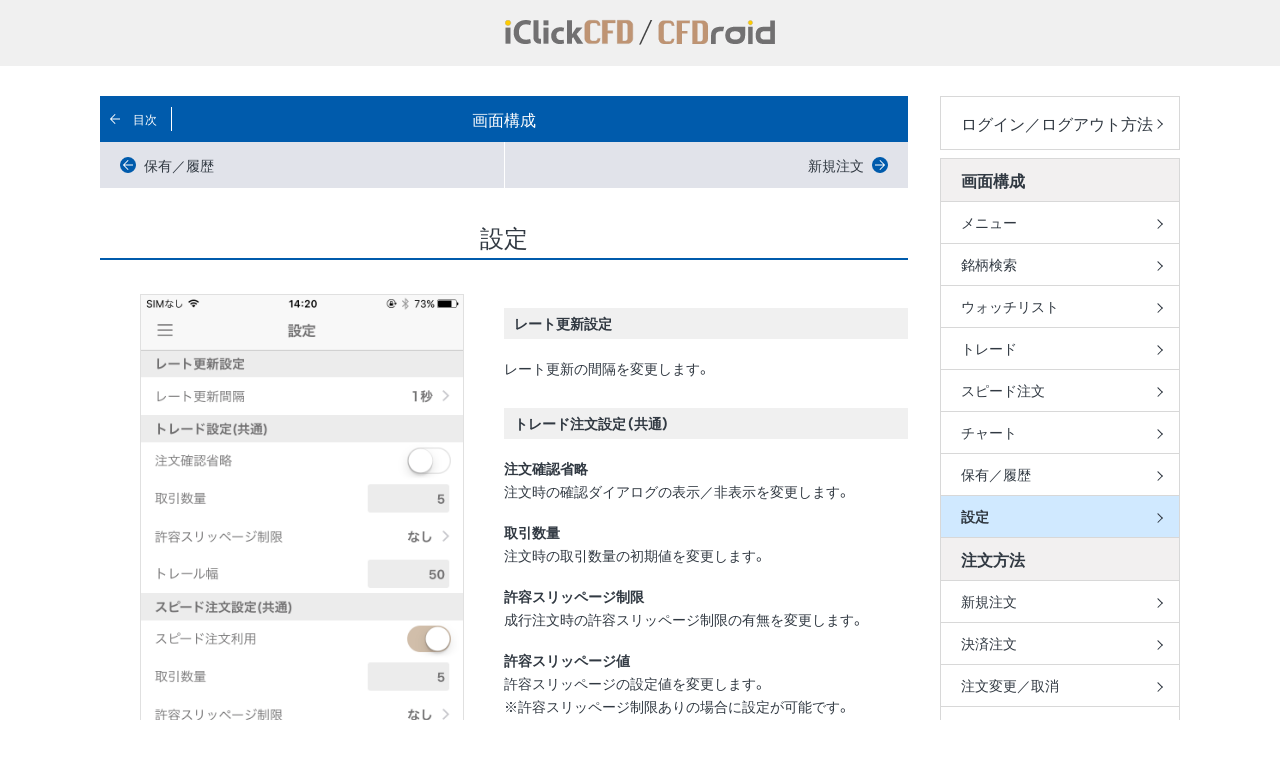

--- FILE ---
content_type: text/html; charset=UTF-8
request_url: https://manual.click-sec.com/cfd_app-screen-setting/
body_size: 5381
content:
<!doctype html>
<html lang="ja">
<head>
<meta charset="UTF-8">
<meta http-equiv="x-ua-compatible" content="ie=edge">
<meta name="viewport" content="width=device-width, initial-scale=1">
<meta name="format-detection" content="telephone=no">
<meta name="description" content="高機能チャートやスピード注文、マーケット情報などの多様な機能を備えながらも、簡単・スムーズにそれぞれの機能へアクセスできる縦横無尽な操作性にこだわった、クールでスタイリッシュなスマートフォンアプリ。">
<title>設定│画面構成│iClickCFD／CFDroid│操作マニュアル - GMOクリック証券</title>
<link rel="shortcut icon" href="https://manual.click-sec.com/wp-content/themes/manual/favicon.ico">
<link rel="stylesheet" href="/wp-content/themes/manual/style.css">
<meta name='robots' content='max-image-preview:large' />
	<style>img:is([sizes="auto" i], [sizes^="auto," i]) { contain-intrinsic-size: 3000px 1500px }</style>
	<link rel='stylesheet' id='wp-block-library-css' href='/wp-includes/css/dist/block-library/style.min.css?ver=6.8.2' type='text/css' media='all' />
<style id='classic-theme-styles-inline-css' type='text/css'>
/*! This file is auto-generated */
.wp-block-button__link{color:#fff;background-color:#32373c;border-radius:9999px;box-shadow:none;text-decoration:none;padding:calc(.667em + 2px) calc(1.333em + 2px);font-size:1.125em}.wp-block-file__button{background:#32373c;color:#fff;text-decoration:none}
</style>
<style id='global-styles-inline-css' type='text/css'>
:root{--wp--preset--aspect-ratio--square: 1;--wp--preset--aspect-ratio--4-3: 4/3;--wp--preset--aspect-ratio--3-4: 3/4;--wp--preset--aspect-ratio--3-2: 3/2;--wp--preset--aspect-ratio--2-3: 2/3;--wp--preset--aspect-ratio--16-9: 16/9;--wp--preset--aspect-ratio--9-16: 9/16;--wp--preset--color--black: #000000;--wp--preset--color--cyan-bluish-gray: #abb8c3;--wp--preset--color--white: #ffffff;--wp--preset--color--pale-pink: #f78da7;--wp--preset--color--vivid-red: #cf2e2e;--wp--preset--color--luminous-vivid-orange: #ff6900;--wp--preset--color--luminous-vivid-amber: #fcb900;--wp--preset--color--light-green-cyan: #7bdcb5;--wp--preset--color--vivid-green-cyan: #00d084;--wp--preset--color--pale-cyan-blue: #8ed1fc;--wp--preset--color--vivid-cyan-blue: #0693e3;--wp--preset--color--vivid-purple: #9b51e0;--wp--preset--color--red: #e50000;--wp--preset--gradient--vivid-cyan-blue-to-vivid-purple: linear-gradient(135deg,rgba(6,147,227,1) 0%,rgb(155,81,224) 100%);--wp--preset--gradient--light-green-cyan-to-vivid-green-cyan: linear-gradient(135deg,rgb(122,220,180) 0%,rgb(0,208,130) 100%);--wp--preset--gradient--luminous-vivid-amber-to-luminous-vivid-orange: linear-gradient(135deg,rgba(252,185,0,1) 0%,rgba(255,105,0,1) 100%);--wp--preset--gradient--luminous-vivid-orange-to-vivid-red: linear-gradient(135deg,rgba(255,105,0,1) 0%,rgb(207,46,46) 100%);--wp--preset--gradient--very-light-gray-to-cyan-bluish-gray: linear-gradient(135deg,rgb(238,238,238) 0%,rgb(169,184,195) 100%);--wp--preset--gradient--cool-to-warm-spectrum: linear-gradient(135deg,rgb(74,234,220) 0%,rgb(151,120,209) 20%,rgb(207,42,186) 40%,rgb(238,44,130) 60%,rgb(251,105,98) 80%,rgb(254,248,76) 100%);--wp--preset--gradient--blush-light-purple: linear-gradient(135deg,rgb(255,206,236) 0%,rgb(152,150,240) 100%);--wp--preset--gradient--blush-bordeaux: linear-gradient(135deg,rgb(254,205,165) 0%,rgb(254,45,45) 50%,rgb(107,0,62) 100%);--wp--preset--gradient--luminous-dusk: linear-gradient(135deg,rgb(255,203,112) 0%,rgb(199,81,192) 50%,rgb(65,88,208) 100%);--wp--preset--gradient--pale-ocean: linear-gradient(135deg,rgb(255,245,203) 0%,rgb(182,227,212) 50%,rgb(51,167,181) 100%);--wp--preset--gradient--electric-grass: linear-gradient(135deg,rgb(202,248,128) 0%,rgb(113,206,126) 100%);--wp--preset--gradient--midnight: linear-gradient(135deg,rgb(2,3,129) 0%,rgb(40,116,252) 100%);--wp--preset--font-size--small: 12px;--wp--preset--font-size--medium: 16px;--wp--preset--font-size--large: 18px;--wp--preset--font-size--x-large: 42px;--wp--preset--font-size--: ;--wp--preset--font-size--huge: 20px;--wp--preset--spacing--20: 0.44rem;--wp--preset--spacing--30: 0.67rem;--wp--preset--spacing--40: 1rem;--wp--preset--spacing--50: 1.5rem;--wp--preset--spacing--60: 2.25rem;--wp--preset--spacing--70: 3.38rem;--wp--preset--spacing--80: 5.06rem;--wp--preset--shadow--natural: 6px 6px 9px rgba(0, 0, 0, 0.2);--wp--preset--shadow--deep: 12px 12px 50px rgba(0, 0, 0, 0.4);--wp--preset--shadow--sharp: 6px 6px 0px rgba(0, 0, 0, 0.2);--wp--preset--shadow--outlined: 6px 6px 0px -3px rgba(255, 255, 255, 1), 6px 6px rgba(0, 0, 0, 1);--wp--preset--shadow--crisp: 6px 6px 0px rgba(0, 0, 0, 1);}:where(.is-layout-flex){gap: 0.5em;}:where(.is-layout-grid){gap: 0.5em;}body .is-layout-flex{display: flex;}.is-layout-flex{flex-wrap: wrap;align-items: center;}.is-layout-flex > :is(*, div){margin: 0;}body .is-layout-grid{display: grid;}.is-layout-grid > :is(*, div){margin: 0;}:where(.wp-block-columns.is-layout-flex){gap: 2em;}:where(.wp-block-columns.is-layout-grid){gap: 2em;}:where(.wp-block-post-template.is-layout-flex){gap: 1.25em;}:where(.wp-block-post-template.is-layout-grid){gap: 1.25em;}.has-black-color{color: var(--wp--preset--color--black) !important;}.has-cyan-bluish-gray-color{color: var(--wp--preset--color--cyan-bluish-gray) !important;}.has-white-color{color: var(--wp--preset--color--white) !important;}.has-pale-pink-color{color: var(--wp--preset--color--pale-pink) !important;}.has-vivid-red-color{color: var(--wp--preset--color--vivid-red) !important;}.has-luminous-vivid-orange-color{color: var(--wp--preset--color--luminous-vivid-orange) !important;}.has-luminous-vivid-amber-color{color: var(--wp--preset--color--luminous-vivid-amber) !important;}.has-light-green-cyan-color{color: var(--wp--preset--color--light-green-cyan) !important;}.has-vivid-green-cyan-color{color: var(--wp--preset--color--vivid-green-cyan) !important;}.has-pale-cyan-blue-color{color: var(--wp--preset--color--pale-cyan-blue) !important;}.has-vivid-cyan-blue-color{color: var(--wp--preset--color--vivid-cyan-blue) !important;}.has-vivid-purple-color{color: var(--wp--preset--color--vivid-purple) !important;}.has-black-background-color{background-color: var(--wp--preset--color--black) !important;}.has-cyan-bluish-gray-background-color{background-color: var(--wp--preset--color--cyan-bluish-gray) !important;}.has-white-background-color{background-color: var(--wp--preset--color--white) !important;}.has-pale-pink-background-color{background-color: var(--wp--preset--color--pale-pink) !important;}.has-vivid-red-background-color{background-color: var(--wp--preset--color--vivid-red) !important;}.has-luminous-vivid-orange-background-color{background-color: var(--wp--preset--color--luminous-vivid-orange) !important;}.has-luminous-vivid-amber-background-color{background-color: var(--wp--preset--color--luminous-vivid-amber) !important;}.has-light-green-cyan-background-color{background-color: var(--wp--preset--color--light-green-cyan) !important;}.has-vivid-green-cyan-background-color{background-color: var(--wp--preset--color--vivid-green-cyan) !important;}.has-pale-cyan-blue-background-color{background-color: var(--wp--preset--color--pale-cyan-blue) !important;}.has-vivid-cyan-blue-background-color{background-color: var(--wp--preset--color--vivid-cyan-blue) !important;}.has-vivid-purple-background-color{background-color: var(--wp--preset--color--vivid-purple) !important;}.has-black-border-color{border-color: var(--wp--preset--color--black) !important;}.has-cyan-bluish-gray-border-color{border-color: var(--wp--preset--color--cyan-bluish-gray) !important;}.has-white-border-color{border-color: var(--wp--preset--color--white) !important;}.has-pale-pink-border-color{border-color: var(--wp--preset--color--pale-pink) !important;}.has-vivid-red-border-color{border-color: var(--wp--preset--color--vivid-red) !important;}.has-luminous-vivid-orange-border-color{border-color: var(--wp--preset--color--luminous-vivid-orange) !important;}.has-luminous-vivid-amber-border-color{border-color: var(--wp--preset--color--luminous-vivid-amber) !important;}.has-light-green-cyan-border-color{border-color: var(--wp--preset--color--light-green-cyan) !important;}.has-vivid-green-cyan-border-color{border-color: var(--wp--preset--color--vivid-green-cyan) !important;}.has-pale-cyan-blue-border-color{border-color: var(--wp--preset--color--pale-cyan-blue) !important;}.has-vivid-cyan-blue-border-color{border-color: var(--wp--preset--color--vivid-cyan-blue) !important;}.has-vivid-purple-border-color{border-color: var(--wp--preset--color--vivid-purple) !important;}.has-vivid-cyan-blue-to-vivid-purple-gradient-background{background: var(--wp--preset--gradient--vivid-cyan-blue-to-vivid-purple) !important;}.has-light-green-cyan-to-vivid-green-cyan-gradient-background{background: var(--wp--preset--gradient--light-green-cyan-to-vivid-green-cyan) !important;}.has-luminous-vivid-amber-to-luminous-vivid-orange-gradient-background{background: var(--wp--preset--gradient--luminous-vivid-amber-to-luminous-vivid-orange) !important;}.has-luminous-vivid-orange-to-vivid-red-gradient-background{background: var(--wp--preset--gradient--luminous-vivid-orange-to-vivid-red) !important;}.has-very-light-gray-to-cyan-bluish-gray-gradient-background{background: var(--wp--preset--gradient--very-light-gray-to-cyan-bluish-gray) !important;}.has-cool-to-warm-spectrum-gradient-background{background: var(--wp--preset--gradient--cool-to-warm-spectrum) !important;}.has-blush-light-purple-gradient-background{background: var(--wp--preset--gradient--blush-light-purple) !important;}.has-blush-bordeaux-gradient-background{background: var(--wp--preset--gradient--blush-bordeaux) !important;}.has-luminous-dusk-gradient-background{background: var(--wp--preset--gradient--luminous-dusk) !important;}.has-pale-ocean-gradient-background{background: var(--wp--preset--gradient--pale-ocean) !important;}.has-electric-grass-gradient-background{background: var(--wp--preset--gradient--electric-grass) !important;}.has-midnight-gradient-background{background: var(--wp--preset--gradient--midnight) !important;}.has-small-font-size{font-size: var(--wp--preset--font-size--small) !important;}.has-medium-font-size{font-size: var(--wp--preset--font-size--medium) !important;}.has-large-font-size{font-size: var(--wp--preset--font-size--large) !important;}.has-x-large-font-size{font-size: var(--wp--preset--font-size--x-large) !important;}
:where(.wp-block-post-template.is-layout-flex){gap: 1.25em;}:where(.wp-block-post-template.is-layout-grid){gap: 1.25em;}
:where(.wp-block-columns.is-layout-flex){gap: 2em;}:where(.wp-block-columns.is-layout-grid){gap: 2em;}
:root :where(.wp-block-pullquote){font-size: 1.5em;line-height: 1.6;}
</style>
<script src="/wp-content/themes/manual/assets/js/jquery-3.3.1.min.js"></script>
<script src="/wp-content/themes/manual/assets/js/common.js"></script>
</head>
<body class="wp-singular post-template-default single single-post postid-110 single-format-standard wp-theme-manual">

<input id="ctrl-sidebar" class="ctrl-sidebar" type="checkbox">
<header id="header" class="l-header">
  <div class="header-contents">
    <p class="header-logo"><a href="/cfd_app/"><img src="/wp-content/themes/manual/assets/images/logo-cfd_app.svg" alt="iClickCFD／CFDroid"></a></p>
    <p class="header-menu"><label for="ctrl-sidebar"><span>メニュー</span></label></p>
  </div>
</header>
<div id="content" class="l-content">
  <main id="main" class="l-main">
    <header class="subheader">
  <p class="subheader-ttl">画面構成</p>
  <p class="subheader-nav"><a href="/cfd_app/">目次</a></p>
</header>    <ul class="pager ">
<li class="prev"><a href="/cfd_app-screen-history/" rel="next">保有／履歴</a></li>
<li class="next"><a href="/cfd_app-order-new/" rel="prev">新規注文</a></li>
</ul>

    <article id="post-110" class="l-article post-110 post type-post status-publish format-standard hentry category-cfd_app category-cfd_app-screen">
      <h1>設定</h1>
      
<div class="wp-block-columns has-2-columns is-layout-flex wp-container-core-columns-is-layout-9d6595d7 wp-block-columns-is-layout-flex">
<div class="wp-block-column is-layout-flow wp-block-column-is-layout-flow">
<figure class="wp-block-image img-80p"><img fetchpriority="high" decoding="async" width="750" height="1504" src="/wp-content/uploads/img-cfd_app-screen-setting-01.png" alt="設定" class="wp-image-413"/></figure>
</div>



<div class="wp-block-column is-layout-flow wp-block-column-is-layout-flow">
<h2 class="wp-block-heading"><strong>レート更新設定</strong></h2>



<p>レート更新の間隔を変更します。</p>



<h2 class="wp-block-heading"><strong>トレード注文設定（共通）</strong></h2>



<p><strong>注文確認省略</strong><br>注文時の確認ダイアログの表示／非表示を変更します。</p>



<p><strong>取引数量</strong><br>注文時の取引数量の初期値を変更します。</p>



<p><strong>許容スリッページ制限</strong><br>成行注文時の許容スリッページ制限の有無を変更します。</p>



<p><strong>許容スリッページ値</strong><br>許容スリッページの設定値を変更します。<br>※許容スリッページ制限ありの場合に設定が可能です。</p>



<p><strong>トレール幅</strong><br>トレール注文でのトレール幅の初期値を変更します。</p>
</div>
</div>



<h2 class="wp-block-heading"><strong>スピード注文設定（共通）</strong></h2>



<p><strong>スピード注文利用</strong><br>スピード注文を利用するかどうかをON/OFFで変更します。</p>



<p><strong>取引数量</strong><br>スピード注文時の取引数量の初期値を変更します。</p>



<p><strong>許容スリッページ制限</strong><br>スピード注文時の許容スリッページ制限の有無を変更します。</p>



<p><strong>許容スリッページ値</strong><br>許容スリッページの設定値を変更します。<br>※許容スリッページ制限ありの場合に設定が可能です。</p>



<h2 class="wp-block-heading"><strong>外観設定</strong></h2>



<p><strong>ダークモード利用</strong><br>ONにすると、アプリ全体を暗い色調に切り替えます。</p>



<h2 class="wp-block-heading"><strong>ログイン設定</strong></h2>



<p><strong>自動ログイン</strong><br>アプリ起動時に自動的にログインする機能のON/OFFを変更します。</p>



<p><strong>指紋認証ログイン</strong><br>アプリ起動時に指紋認証でログインする機能のON/OFFを変更します。<br>※FaceID対応機種の場合は「FaceIDでログイン」と表示されます。</p>



<p><strong>初期表示</strong><br>アプリ起動時に表示する画面を、ウォッチリスト画面、または前回ログアウト時に表示していた画面に設定します。</p>
    </article>

    <ul class="pager ">
<li class="prev"><a href="/cfd_app-screen-history/" rel="next">保有／履歴</a></li>
<li class="next"><a href="/cfd_app-order-new/" rel="prev">新規注文</a></li>
</ul>
  </main>
  <nav id="sidebar" class="l-side">
  <div class="sidebar-content">
<ul class="side-nav ">
<li><a href="/cfd_app-loginout/" class="cfd_app-loginout">ログイン／ログアウト方法</a></li>
<li><span>画面構成</span>
<ul class="sub">
<li><a href="/cfd_app-screen-menu/" class="cfd_app-screen-menu"><i class="icon-nav" style="background-image:url(/wp-content/themes/manual/assets/images/icon-nav-cfd_app-screen-menu.svg);"></i><span>メニュー</span></a></li>
<li><a href="/cfd_app-screen-search/" class="cfd_app-screen-search"><i class="icon-nav" style="background-image:url(/wp-content/themes/manual/assets/images/icon-nav-cfd_app-screen-search.svg);"></i><span>銘柄検索</span></a></li>
<li><a href="/cfd_app-screen-watchlist/" class="cfd_app-screen-watchlist"><i class="icon-nav" style="background-image:url(/wp-content/themes/manual/assets/images/icon-nav-cfd_app-screen-watchlist.svg);"></i><span>ウォッチリスト</span></a></li>
<li><a href="/cfd_app-screen-trade/" class="cfd_app-screen-trade"><i class="icon-nav" style="background-image:url(/wp-content/themes/manual/assets/images/icon-nav-cfd_app-screen-trade.svg);"></i><span>トレード</span></a></li>
<li><a href="/cfd_app-screen-speed/" class="cfd_app-screen-speed"><i class="icon-nav" style="background-image:url(/wp-content/themes/manual/assets/images/icon-nav-cfd_app-screen-speed.svg);"></i><span>スピード注文</span></a></li>
<li><a href="/cfd_app-screen-chart/" class="cfd_app-screen-chart"><i class="icon-nav" style="background-image:url(/wp-content/themes/manual/assets/images/icon-nav-cfd_app-screen-chart.svg);"></i><span>チャート</span></a></li>
<li><a href="/cfd_app-screen-history/" class="cfd_app-screen-history"><i class="icon-nav" style="background-image:url(/wp-content/themes/manual/assets/images/icon-nav-cfd_app-screen-history.svg);"></i><span>保有／履歴</span></a></li>
<li><a href="/cfd_app-screen-setting/" class="cfd_app-screen-setting"><i class="icon-nav" style="background-image:url(/wp-content/themes/manual/assets/images/icon-nav-cfd_app-screen-setting.svg);"></i><span>設定</span></a></li>
</ul>
</li>
<li><span>注文方法</span>
<ul class="sub">
<li><a href="/cfd_app-order-new/" class="cfd_app-order-new"><i class="icon-nav" style="background-image:url(/wp-content/themes/manual/assets/images/icon-nav-cfd_app-order-new.svg);"></i><span>新規注文</span></a></li>
<li><a href="/cfd_app-order-settlement/" class="cfd_app-order-settlement"><i class="icon-nav" style="background-image:url(/wp-content/themes/manual/assets/images/icon-nav-cfd_app-order-settlement.svg);"></i><span>決済注文</span></a></li>
<li><a href="/cfd_app-order-change/" class="cfd_app-order-change"><i class="icon-nav" style="background-image:url(/wp-content/themes/manual/assets/images/icon-nav-cfd_app-order-change.svg);"></i><span>注文変更／取消</span></a></li>
<li><a href="/cfd_app-order-losscutrate/" class="cfd_app-order-losscutrate"><i class="icon-nav" style="background-image:url(/wp-content/themes/manual/assets/images/icon-nav-cfd_app-order-losscutrate.svg);"></i><span>ロスカットレート変更</span></a></li>
<li><a href="/cfd_app-order-speed/" class="cfd_app-order-speed"><i class="icon-nav" style="background-image:url(/wp-content/themes/manual/assets/images/icon-nav-cfd_app-order-speed.svg);"></i><span>スピード注文</span></a></li>
</ul>
</li>
<li><a href="/cfd_app-activity/" class="cfd_app-activity">入出金／振替</a></li>
<li><a href="/cfd_app-notice/" class="cfd_app-notice">注意事項</a></li>
</ul>
  </div>
</nav></div>

<footer class="l-footer">
  <div class="footer-contents">
    <small>
      GMOクリック証券株式会社<br>
      金融商品取引業者 関東財務局長（金商）第77号 商品先物取引業者 銀行代理業者 関東財務局長（銀代）第330号 所属銀行：ＧＭＯあおぞらネット銀行株式会社<br>
      加入協会：日本証券業協会、一般社団法人 金融先物取引業協会、日本商品先物取引協会<br>
      <span class="copyrightsymbol">&copy;</span> GMO CLICK Securities, Inc. All Rights Reserved.
    </small>
  </div>
</footer>
<script type="speculationrules">
{"prefetch":[{"source":"document","where":{"and":[{"href_matches":"\/*"},{"not":{"href_matches":["\/wp-*.php","\/wp-admin\/*","\/wp-content\/uploads\/*","\/wp-content\/*","\/wp-content\/plugins\/*","\/wp-content\/themes\/manual\/*","\/*\\?(.+)"]}},{"not":{"selector_matches":"a[rel~=\"nofollow\"]"}},{"not":{"selector_matches":".no-prefetch, .no-prefetch a"}}]},"eagerness":"conservative"}]}
</script>
<style id='core-block-supports-inline-css' type='text/css'>
.wp-container-core-columns-is-layout-9d6595d7{flex-wrap:nowrap;}
</style>

<!-- Google Tag Manager -->
<noscript><iframe src="//www.googletagmanager.com/ns.html?id=GTM-PWPSJ3"
height="0" width="0" style="display:none;visibility:hidden"></iframe></noscript>
<script>(function(w,d,s,l,i){w[l]=w[l]||[];w[l].push({'gtm.start':
new Date().getTime(),event:'gtm.js'});var f=d.getElementsByTagName(s)[0],
j=d.createElement(s),dl=l!='dataLayer'?'&l='+l:'';j.async=true;j.src=
'//www.googletagmanager.com/gtm.js?id='+i+dl;f.parentNode.insertBefore(j,f);
})(window,document,'script','dataLayer','GTM-PWPSJ3');</script>
<!-- /Google Tag Manager -->

<!-- Yahoo Tag Manager -->
<script>
  (function () {
    var tagjs = document.createElement("script");
    var s = document.getElementsByTagName("script")[0];
    tagjs.async = true;
    tagjs.src = "//s.yjtag.jp/tag.js#site=Zm58mBE";
    s.parentNode.insertBefore(tagjs, s);
  }());
</script>
<noscript>
  <iframe src="//b.yjtag.jp/iframe?c=Zm58mBE" width="1" height="1" frameborder="0" scrolling="no" marginheight="0" marginwidth="0"></iframe>
</noscript>
<!-- /Yahoo Tag Manager -->

</body>
</html>

<!-- created by Shifter Generator ver.2.5.5 (production) (Nov 18th 2025, 1:22:09 am +00:00) (md5:79c1d85046e9e2ad2094f98f2e143cc7) --->

--- FILE ---
content_type: text/css
request_url: https://manual.click-sec.com/wp-content/themes/manual/style.css
body_size: 5322
content:
/*
Theme Name: 取引ツール 操作マニュアル
Author: click-sec.com Design Team
Description: GMOクリック証券 取引ツール 操作マニュアル テーマ
Version: 1.1
*/
/* ++++++++++++++++++++++++++++++++++++++++
* NOTE
++++++++++++++++++++++++++++++++++++++++
- Charset: utf-8
- Return code: LF
++++++++++++++++++++++++++++++++++++++++
* INDEX
++++++++++++++++++++++++++++++++++++++++
- base
- layout
- header
- footer
- side
- utility
- module
- articles
--- products ---
- cfd_app

++++++++++++++++++++++++++++++++++++++++ */

/* base
++++++++++++++++++++++++++++++++++++++++ */
/* web fonts ++++++++++++++++ */
@import url(https://cdn.jsdelivr.net/npm/yakuhanjp@3.2.0/dist/css/yakuhanjp.min.css);

/* normalize ++++++++++++++++
 normalize.css v7.0.0 | MIT License | github.com/necolas/normalize.css */
html {
  line-height: 1.15;
  -ms-text-size-adjust: 100%;
  -webkit-text-size-adjust: 100%
}
body {
  margin: 0;
}
article, aside, footer, header, nav, section {
  display: block;
}
h1 {
  font-size: 2em;
  /*margin: .67em 0;*/
}
figcaption, figure, main {
  display: block;
}
figure {
  /*margin: 1em 40px;*/
}
hr {
  box-sizing: content-box;
  height: 0;
  overflow: visible;
}
pre {
  font-family: monospace;
  font-size: 1em;
}
a {
  background-color: transparent;
  -webkit-text-decoration-skip: objects;
}
abbr[title] {
  border-bottom: 0;
  text-decoration: underline;
  text-decoration: underline dotted;
}
b, strong {
  font-weight: inherit;
  font-weight: bolder;
}
code, kbd, samp {
  font-family: monospace;
  font-size: 1em;
}
dfn {
  font-style: italic;
}
mark {
  background-color: #ff0;
  color: #000;
}
small {
  font-size: 80%;
}
sub, sup {
  font-size: 75%;
  line-height: 0;
  position: relative;
  vertical-align: baseline;
}
sub {
  bottom: -.25em;
}
sup {
  top: -.5em;
}
audio, video {
  display: inline-block;
}
audio:not([controls]) {
  display: none;
  height: 0;
}
img {
  border-style: none;
}
svg:not(:root) {
  overflow: hidden;
}
button, input, optgroup, select, textarea {
  font-family: sans-serif;
  font-size: 100%;
  line-height: 1.15;
  margin: 0
}
button, input {
  overflow: visible
}
button, select {
  text-transform: none
}
[type=reset], [type=submit], button, html [type="button"] {
  -webkit-appearance: button;
}
[type="button"]::-moz-focus-inner,
[type="reset"]::-moz-focus-inner,
[type="submit"]::-moz-focus-inner,
button::-moz-focus-inner {
  border-style:none;
  padding:0;
}
[type="button"]:-moz-focusring,
[type="reset"]:-moz-focusring,
[type="submit"]:-moz-focusring,
button:-moz-focusring {
  outline:1px dotted ButtonText;
}
fieldset {
  padding: .35em .75em .625em;
}
legend {
  box-sizing: border-box;
  color: inherit;
  display: table;
  max-width: 100%;
  padding: 0;
  white-space: normal;
}
progress {
  display: inline-block;
  vertical-align: baseline
}
textarea {
  overflow: auto;
}
[type=checkbox], [type=radio] {
  box-sizing: border-box;
  padding: 0;
}
[type="number"]::-webkit-inner-spin-button,
[type="number"]::-webkit-outer-spin-button {
  height:auto;
}
[type=search] {
  -webkit-appearance: textfield;
  outline-offset: -2px;
}
[type="search"]::-webkit-search-cancel-button,
[type="search"]::-webkit-search-decoration {
  -webkit-appearance:none;
}
::-webkit-file-upload-button {
  -webkit-appearance:button;
  font:inherit;
}
details, menu {
  display: block;
}
summary {
  display: list-item;
}
canvas {
  display: inline-block;
}
[hidden], template {
  display: none;
}

/* initialize ++++++++++++++++ */
*,
*::before,
*::after {
  box-sizing: inherit;
}

html {
  font-size: 62.5%;
  box-sizing: border-box;
}

body {
  font-family: YakuHanJP, 'Hiragino Kaku Gothic ProN', Meiryo, MS PGothic, sans-serif;
  font-size: 1.4rem;
  font-style: normal;
  line-height: 1.7;
  color: #313942;
  word-wrap: break-word;
  overflow-wrap: break-word;
  -webkit-text-size-adjust: 100%;
}

img {
  max-width: 100%;
  height: auto;
  border: 0;
  vertical-align: middle;
}

a {
  color: #005bac;
  text-decoration: none;
}
@media screen and (min-width: 768px) {
  a:hover {
    color: #5db0fa;
    text-decoration: underline;
    transition: color 0.2s ease;
  }
}


/* layout
++++++++++++++++++++++++++++++++++++++++ */
/* sticky footer */
html {/* IE bugfix (flexbox sticky footer) */
  display: flex;
  flex-direction: column;
}
body {
  display: flex;
  flex-direction: column;
  min-height: 100vh;
}
body > * {
  flex-shrink: 0;
}

/* blocks */
.l-header {
  top: 0;
  left: 0;
  z-index: 99;
  width: 100%;
  margin: auto;
  background-color: #f0f0f0;
}
.l-content {
  display: flex;
  flex: 1 0 auto;
  overflow: hidden;
  width: 100%;
  max-width: 1110px;
  min-height: 0%;/* IE bugfix */
  margin: 0 auto;
  padding-right: 15px;
  padding-left: 15px;
}
.l-main {
  display: flex;
  flex-direction: column;
  flex: 1 0 0%;
  min-height: 0%;/* IE bugfix */
}
.l-article {
  flex: 1 0 auto;
  min-height: 0%;/* IE bugfix */
}
.l-side {}
.l-footer{
  background-color: #f0f0f0;
}
.ctrl-sidebar {
  position: absolute;
  z-index: -99;
  visibility: hidden;
}
@media screen and (max-width: 767px) {
  html.is-sidebar-open,
  body.is-sidebar-open {
    position: fixed;
    overflow: hidden;
  }
  .l-header {
    position: fixed;
    height: 65px;
  }
  .l-header.index {
    position: absolute;
    height: 110px;
  }
  .l-content {
    flex-direction: column;
    margin-top: 65px;/* offset sticky header */
  }
  .l-main {
    flex-basis: auto;/* IE bugfix */
  }
  .l-header.index ~ .l-content {
    margin-top: 110px;/* offset sticky header */
    padding-top: 20px;
  }
  .l-side {
    position: fixed;
    top: 65px;/* offset sticky header */
    right: 0;
    bottom: calc(100% - 65px);
    left: 0;
    overflow: hidden;
    visibility: hidden;
    background-color: #f0f0f0;
    transition: bottom 0.2s ease-in;
  }
  .ctrl-sidebar:checked ~ .l-content .l-side {
    bottom: 0;
    visibility: visible;
  }
  .l-article:not(:first-child) {
    padding: 4px 0;
  }
}
@media screen and (min-width: 768px) {
  .l-header {
    position: absolute;
    height: 66px;
  }
  .l-header.index {
    height: 138px;
  }
  .l-content {
    margin-top: 66px;/* offset sticky header */
    padding-top: 30px;
    padding-bottom: 20px;
  }
  .l-header.index ~ .l-content {
    margin-top: 138px;/* offset sticky header */
    padding-top: 40px;
  }
  .l-side {
    flex: 0 0 240px;
    width: 240px;
    margin-left: 32px;
  }
  .l-article:not(:first-child) {
    padding: 16px 0;
  }
}


/* header
++++++++++++++++++++++++++++++++++++++++ */
.header-contents {
  position: relative;
  align-items: center;
  max-width: 1110px;
  margin: 0 auto;
  padding-right: 15px;
  padding-left: 15px;
}
.header-logo {
  margin: 0 auto 0;
  text-align: center;
  line-height: 1;
}
.header-logo img {
  width: auto;
}
.header-txt {
  display: block;
  margin: 0 auto;
  border-radius: 0.8em;
  background-color: #fff;
  text-align: center;
  line-height: 1.5625;
}
@media screen and (max-width: 767px) {
  .header-logo {
    padding-top: 10px;
  }
  .header-logo img {
    height: 54px;
  }
  .header-txt {
    max-width: 280px;
    font-size: 1.6rem;
  }
}
@media screen and (min-width: 768px) {
  .header-logo {
  }
  .header-logo img {
    height: 65px;
  }
  .index .header-logo {
    padding-top: 10px;
  }
  .index .header-logo img {
    height: 78px;
  }
  .header-txt {
    max-width: 336px;
    font-size: 1.9rem;
  }
}

/* header menu ++++++++++++++++ */
.header-menu {
  height: 0;
  margin: 0;
}
@media screen and (max-width: 767px) {
  .header-menu {
    display: block;
  }
  .header-menu > label {
    position: absolute;
    top: 0;
    right: 0;
    display: block;
    width: 40px;
    height: 44px;
    margin: 0;
    overflow: hidden;
    text-indent: 120%;
    white-space: nowrap;
    cursor: pointer;
  }
  .header-menu > label::before,
  .header-menu > label::after,
  .header-menu span::before {
    position: absolute;
    left: 9px;
    display: block;
    width: 21px;
    height: 3px;
    border-radius: 2px;
    background: #005bac;
    content: "";
    transform-origin: center center;
  }
  .header-menu > label::before,
  .header-menu > label::after {
    transition: top 0.2s ease-in, bottom 0.2s ease-in, transform 0.2s ease-in;
  }
  .header-menu > label::before {
    top: 10px;
  }
  .header-menu > label::after {
    top: 22px;
  }
  .header-menu span::before {
    top: 16px;
    transition: background 0.2s ease-in;
  }
  .ctrl-sidebar:checked ~ .l-header label::before {
    top: 15px;
    transform: translateY(1px) rotate(45deg);
  }
  .ctrl-sidebar:checked ~ .l-header label::after {
    top: 16px;
    transform: rotate(-45deg);
  }
  .ctrl-sidebar:checked ~ .l-header .header-menu span::before {
    background: none;
  }
}
@media screen and (min-width: 768px) {
  .header-menu {
    display: none;
  }
}

/* footer
++++++++++++++++++++++++++++++++++++++++ */
.footer-contents {
  max-width: 1110px;
  margin: 0 auto;
  padding-top: 30px;
  padding-right: 15px;
  padding-left: 15px;
}
.footer-contents small {
  display: block;
  font-size: 1.1rem;
}
.footer-contents .copyrightsymbol {
  font-size: 1.2em;
}
@media screen and (max-width: 767px) {
  .footer-contents {
    padding-bottom: 20px;
  }
}
@media screen and (min-width: 768px) {
  .footer-contents {
    padding-bottom: 40px;
  }
}

/* side
++++++++++++++++++++++++++++++++++++++++ */
.side-nav {
  margin: 0;
  padding: 0;
  background-color: #fff;
}
.side-nav li {
  display: block;
  list-style: none;
  margin: 0;
  padding: 0;
}
.side-nav a {
  position: relative;
  display: block;
  color: inherit;
  text-decoration: none;
}
.side-nav a::after {
  position: absolute;
  top: 50%;
  right: 20px;
  transform-origin: center center;
  transform: rotate(45deg) translateY(-50%);
  display: block;
  width: 7px;
  height: 7px;
  border: 0 solid currentColor;
  border-width: 1px 1px 0 0;
  content: "";
}
.side-nav .is-on a,
.side-nav .is-on a:hover {
  background-color: #d0e9ff;
  font-weight: bold;
  pointer-events: none;
}
.side-nav > li > span {
  display: block;
  padding: 11px 20px;
  background-color: #f2f0f0;
  font-weight: bold;
}
.side-nav ul {
  margin: 0;
  padding: 0;
}
.side-nav li > a,
.side-nav > li > span {
  margin: 1px;
  box-shadow: 0 0 0 1px #d8d8d8;
}
@media screen and (max-width: 767px) {
  .sidebar-content {
    overflow: auto;
    height: 100%;
  }
  .side-nav {
    font-size: 1.2rem;
    line-height: 1.3333;
  }
  .side-nav ul {
    margin-top: -1px;
  }
  .side-nav > li > a {
    margin-right: 0;
    margin-left: 0;
    padding: 14px 20px;
    box-shadow: 0 1px 0 0 #d8d8d8,
                0 -1px 0 0 #d8d8d8;
  }
  .side-nav ul > li {
    margin-left: 30px;
    box-shadow: 0 1px 0 0 #d8d8d8;
  }
  .side-nav ul > li > a {
    margin-left: -30px;
    padding: 14px 20px 14px 40px;
    box-shadow: none;
  }
  .side-nav > li > span {
    margin-right: 0;
    margin-left: 0;
    padding: 8px 20px;
    box-shadow: 0 -1px 0 0 #d8d8d8;
  }
}
@media screen and (min-width: 768px) {
  .side-nav {
    font-size: 1.6rem;
    line-height: 1.25;
  }
  .side-nav > li > a {
    padding: 16px 20px;
  }
  .side-nav ul {
    font-size: 1.4rem;
  }
  .side-nav ul > li > a {
    padding: 12px 20px;
    line-height: 1.2857;
  }
  .side-nav a {
    color: currentColor;
    transition: color 0.2s ease, background-color 0.2s ease;
  }
  .side-nav a:hover {
    background-color: #f2f9ff;
  }
  .side-nav a::after {
    transition: border-color 0.2s ease;
  }
  .side-nav a:hover::after {
    border-color: #5db0fa;
  }
  .side-nav > li:not(:first-child) > a {
    margin-top: 10px;
  }
  .side-nav > li:not(:last-child) > a {
    margin-bottom: 10px;
  }
}

/* utility
++++++++++++++++++++++++++++++++++++++++ */
/* display ++++++++++++++++ */
@media screen and (max-width: 767px) {
  .disp-none-sp {
    display: none !important;
  }
}

@media screen and (min-width: 768px) {
  .disp-none-pc {
    display: none !important;
  }
}


/* module
++++++++++++++++++++++++++++++++++++++++ */
/* sub header ++++++++++++++++ */
.subheader {
  position: relative;
  height: 46px;
  padding: 0 62px;
  background-color: #005bac;
  color: #fff;
  text-align: center;
}
.subheader-ttl {
  display: flex;
  justify-content: center;
  align-items: center;
  height: 100%;
  margin: 0;
  font-size: 1.6rem;
  line-height: 1.25;
}
.subheader-nav {
  position: absolute;
  top: 0;
  left: 0;
  width: 62px;
  height: 100%;
  margin: 0;
  font-size: 1.2rem;
}
.subheader-nav::after {
  position: absolute;
  top: 50%;
  right: 0;
  transform: translateY(-50%);
  display: block;
  width: 1px;
  height: calc(100% - 22px);
  background-color: #fff;
  content: "";
}
.subheader-nav a {
  display: flex;
  justify-content: center;
  align-items: center;
  width: 100%;
  height: 100%;
  padding-left: 18px;
  color: #fff;
  text-decoration: none;
}
.subheader-nav a::before {
  position: absolute;
  top: 50%;
  left: 10px;
  width: 10px;
  height: 10px;
  transform: rotate(180deg);
  margin-top: -5px;
  background-image: url(./assets/images/icon-arrow-white.svg);
  background-size: contain;
  content: "";
}
@media screen and (max-width: 767px) {
  .subheader {
    margin-right: -15px;
    margin-left: -15px;
  }
  .subheader-nav {
    width: 62px;
  }
}
@media screen and (min-width: 768px) {
  .subheader {
    padding: 0 72px;
  }
  .subheader-nav {
    width: 72px;
  }
  .subheader-nav a {
    opacity: 1;
    transition: opacity 0.2s ease-in;
  }
  .subheader-nav a:hover {
    opacity: 0.7;
  }
}

/* pager ++++++++++++++++ */
.pager {
  display: flex;
  height: 46px;
  margin: 0;
  padding: 0;
  font-size: 1.4rem;
  line-height: 1.25;
}
.pager > li {
  display: flex;
  flex-grow: 1;
  list-style: none;
  text-align: center;
  width: 100%;
}
.pager > li + li {
  margin-left: 1px;
}
.pager > li > a {
  position: relative;
  display: flex;
  justify-content: center;
  align-items: center;
  width: 100%;
  background-color: rgba(225,227,234,1); /* #e1e3ea */
  color: currentColor;
  text-decoration: none;
}
.pager > li > a::before {
  position: absolute;
  top: 50%;
  transform-origin: center center;
  display: block;
  width: 16px;
  height: 16px;
  margin-top: -8px;
  padding: 0 8px;
  border-radius: 50%;
  background-color: #005bac;
  background-image: url(./assets/images/icon-arrow-white.svg);
  background-size: 10px 10px;
  background-repeat: no-repeat;
  background-position: center center;
  content: "";
}
.pager > .prev > a::before {
  transform: rotate(180deg);
}
.pager > .next > a::before {
}
@media screen and (max-width: 767px) {
  .pager {
    margin-right: -15px;
    margin-left: -15px;
  }
  .pager > .prev > a {
    padding-left: 30px;
  }
  .pager > .next > a {
    padding-right: 30px;
  }
  .pager > .prev > a::before {
    left: 10px;
  }
  .pager > .next > a::before {
    right: 10px;
  }
}
@media screen and (min-width: 768px) {
  .pager > li > a {
    opacity: 1;
    transition: color 0.2s ease, background-color 0.2s ease;
  }
  .pager > li > a:hover {
    color: #5db0fa;
    background-color: rgba(225,227,234,0.7); /* #e1e3ea alpha 0.7 */
  }
  .pager > .prev > a {
    padding-left: 44px;
    justify-content: flex-start;
  }
  .pager > .next > a {
    padding-right: 44px;
    justify-content: flex-end;
  }
  .pager > .prev > a::before {
    left: 20px;
  }
  .pager > .next > a::before {
    right: 20px;
  }

  .pager a::before  {
    transition: background-color 0.2s ease;
  }
  .pager a:hover::before  {
    background-color: #5db0fa;
  }
}

/* index nav ++++++++++++++++ */
.index-nav {
  margin: 0;
  padding: 0;
}
.index-nav li {
  display: block;
  list-style: none;
  margin: 0;
  padding: 0;
}
.index-nav a {
  position: relative;
  display: block;
  text-align: center;
  text-decoration: none;
}
.index-nav > li > a {
  border-radius: 6px;
  border: 2px solid currentColor;
  background-color: #fff;
  box-shadow: 0 2px 0 0 #d6d6d6;
  color: #005bac;
}
.index-nav > li > span {
  display: block;
  border-bottom: 2px solid #005bac;
  text-align: center;
}
.index-nav > li:not(:first-child) > a,
.index-nav > li:not(:first-child) > span {
  margin-top: 20px;
}
.index-nav ul {
  display: flex;
  flex-wrap: wrap;
  margin: 0;
  padding: 0;
}
.index-nav ul {
  flex: 1 0 auto;
  margin-left: -20px;
}
.index-nav ul > li {
  display: flex;
  width: calc(100%/4 - 20px);
  margin-top: 20px;
  margin-left: 20px;
  border-radius: 4px;
  box-shadow: 0 0 0 1px #e3e3e3 inset;
  background-image: linear-gradient(to bottom, #fff, #e3e3e3 100%);
}
.index-nav ul a {
  display: flex;
  justify-content: center;
  align-items: center;
  padding: 12px 8px;
  width: 100%;
  color: #005bac;
}
.index-nav .icon-nav {
  position: absolute;
  left: 50%;
  transform: translateX(-50%);
  display: block;
  background-size: 100%;
}
.index-nav ul a::before {
  position: absolute;
  top: 0;
  right: 0;
  bottom: 0;
  left: 0;
  display: block;
  border-radius: 4px;
  box-shadow: 0 0 0 1px #b7d9f8 inset;
  background-image: linear-gradient(to bottom, #fff, #e2f2ff 100%);
  opacity: 0;
  content: "";
  transition: opacity 0.2s ease;
  pointer-events: none;
}
.index-nav ul a > span {
  position: relative;
}
@media screen and (max-width: 767px) {
  .index-nav > li > a {
    padding: 11px 10px 9px;
  }
  .index-nav > li > span {
    padding-bottom: 3px;
  }
  .index-nav > li > a,
  .index-nav > li > span {
    font-size: 1.6rem;
    line-height: 1.25;
  }
  .index-nav > li > span {
    padding-top: 10px;
  }
  .index-nav > li:not(:first-child) > span {
    margin-top: 10px;
  }

  .index-nav ul {
    margin-left: -10px;
    margin-bottom: 20px;
  }
  .index-nav ul > li {
    width: calc(100%/3 - 10px);
    margin-top: 10px;
    margin-left: 10px;
  }
  .index-nav ul a {
    min-height: 80px;
    padding: 42px 8px 4px;
    font-size: 1.2rem;
    line-height: 1.2;
  }
  .index-nav .icon-nav {
    top: 12px;
    width: 30px;
    height: 30px;
  }
}
@media screen and (min-width: 768px) {
  .index-nav > li > a {
    padding: 18px 18px 14px;
    transition: all 0.2s ease;
  }
  .index-nav > li > a:hover {
    background-color: #f2f9ff;
    color: #5db0fa;
  }
  .index-nav > li > a{
    font-size: 2rem;
    line-height: 1.2;
  }
  .index-nav > li > span {
    font-size: 2.4rem;
    line-height: 1.2;
  }
  .index-nav > li > span {
    padding-top: 20px;
    padding-bottom: 7px;
  }
  .index-nav > li:not(:first-child) > span {
    margin-top: 20px;
  }
  .index-nav ul {
    margin-left: -20px;
    margin-bottom: 40px;
  }
  .index-nav ul > li {
    width: calc(100%/4 - 20px);
    margin-top: 20px;
    margin-left: 20px;
  }
  .index-nav ul a {
    padding: 90px 4px 12px;
    font-size: 1.6rem;
    line-height: 1.25;
    transition: color 0.2s ease, background-image 0.2s ease;
  }
  .index-nav .icon-nav {
    top: 18px;
    width: 62px;
    height: 62px;
  }
  .index-nav ul a:hover {
    color: #5db0fa;
  }
  .index-nav ul a:hover::before {
    opacity: 1;
  }
}

/* local nav ++++++++++++++++ */
.local-nav {
  display: flex;
  flex-wrap: wrap;
  list-style: none;
  margin-top: calc(1em - 10px);
  padding-left: 0;
  margin-left: -10px;
}
h1 + .local-nav {
  margin-top: -10px;
}
.local-nav > li {
  margin-top: 10px;
  margin-left: 10px;
}
.local-nav > li > a {
  position: relative;
  display: block;
  padding: 8px 24px 8px 30px;
  border-radius: 18px;
  border: 1px solid #e4e4e4;
  background-color: #fff;
  color: inherit;
  line-height: 1.2857;
  text-decoration: none;
  transition: background-color 0.2s ease;
}
.local-nav > li > a::before {
  position: absolute;
  top: 12px;
  left: 14px;
  display: inline-block;
  width: 0;
  height: 0;
  margin-right: 2px;
  border: 5px solid transparent;
  border-left-width: 7px;
  border-left-color: #005bac;
  content: "";
}
.local-nav > li > a::before {
  transform: rotate(90deg) translateX(3px);
}
@media screen and (max-width: 767px) {
  .local-nav > li {
    flex-grow: 1;
    min-width: calc(100%/2 - 10px);
  }
}
@media screen and (min-width: 768px) {
  .local-nav > li > a:hover {
    background-color: #f2f2f2;
  }
}

/* articles
++++++++++++++++++++++++++++++++++++++++ */
/* spacer */
.mgt0 {
  margin-top: 0 !important;
}
.mgb0 {
  margin-bottom: 0 !important;
}
.mgt28 {
  margin-top: 28px !important;
}

/* typography ++++++++++++++++ */
article h1 {
  border-bottom: 2px solid #005bac;
  font-weight: normal;
  text-align: center;
}
article h2 {
  position: relative;
  margin-top: 2em;
  margin-bottom: 1.2857em;
  padding: 7px 10px;
  font-size: inherit;
  font-weight: bold;
  text-align: left;
  line-height: 1.2857;
}
article h2::before {
  position: absolute;
  left: 0;
  bottom: 0;
  z-index: -1;
  display: block;
  width: 100%;
  height: 100%;
  background-color: #f0f0f0;
  pointer-events: none;
  content: "";
}

article p {
  margin-bottom: 1.2857em;
}

article p img {
  transform: translateY(-2px);
  vertical-align: middle;
}

@media screen and (max-width: 767px) {
  article h1 {
    padding-bottom: 3px;
    font-size: 1.6rem;
    line-height: 1.25;
  }
  /* offset sticky header */
  article h2[id] {
    margin-top: -61px;
    padding-top: 82px;
    pointer-events: none;
  }
  article h2[id]::before {
    height: calc(100% - 75px);
  }
}
@media screen and (min-width: 768px) {
  article h1 {
    padding-bottom: 7px;
    font-size: 2.4rem;
    line-height: 1.1666;
  }
}

/* text */
.has-medium-font-size {
  font-size: 1.6rem !important;
}
.has-large-font-size {
  font-size: 1.8rem !important;
}
.has-huge-font-size {
  font-size: 2rem !important;
}

/* title */
.ttl-green {
  color: #78C257;
  font-weight: bold;
}

/* table */
.wp-block-table {
  width: 100%;
  margin-top: 1em;
  margin-bottom: 1em;
  border-collapse: collapse;
}
figure.wp-block-table {
	margin-right: 0;
	margin-left: 0;
}

.wp-block-table table {
  width: 100%;
  border-collapse: collapse;
}
.wp-block-table th,
.wp-block-table td {
  padding: 4px;
  border: 1px solid #d8d8d8;
  line-height: 1.4285;
  vertical-align: top;
}
.table-row-first-line-bg tr:first-child {
  background-color: #f2f0f0;
}
.td-first30p td:first-child {
  width: 30%;
}
.td-first40p td:first-child {
  width: 40%;
}

/* box ++++++++++++++++ */
.box-blue {
  padding: 0.8em;
  background-color: #e7f4ff;
}

.frame-green {
  padding: 0.8em;
  box-shadow: 0 0 0 1px #61b745;
}

.frame-gray {
  padding: 0.8em;
  box-shadow: 0 0 0 1px #ccc;
}

/* columns ++++++++++++++++ */
article .wp-block-column {
  margin-bottom: 0;
}
h2 + .wp-block-columns {
  margin-top: -0.4285em;
}

/* image */
.wp-block-image .aligncenter,
.wp-block-image .alignleft,
.wp-block-image .alignright,
.wp-block-image.is-resized {
  display: block !important;
}
.wp-block-image img {
  border: 1px solid #e0e0e0;
}

.wp-block-image.img-half {
  margin-right: auto;
  margin-left: auto;
}

.wp-block-image.img-80p figure,
figure.wp-block-image.img-80p {
  width: 80%;
  margin-right: auto;
  margin-left: auto;
}

@media screen and (max-width: 600px) {

}
@media screen and (min-width: 600px) {
  .wp-block-image.img-half,
  figure.wp-block-image.img-half,
  .wp-block-image.img-half figure {
    width: calc((100% - 32px) /2);
  }
  .wp-block-image.img-80p .aligncenter {
    width: 80%;
  }
  figure.wp-block-image.img-half.img-80p img {
    display: block;
    width: 80%;
    margin-right: auto;
    margin-left: auto;
  }
}

/* link icon ++++++++++++++++
.link-arrow::before,
.link-arrow-down::before {
  display: inline-block;
  width: 0;
  height: 0;
  margin-right: 2px;
  border: 5px solid transparent;
  border-left-width: 7px;
  border-left-color: #005bac;
  content: "";
}
.link-arrow::before {
  transform: translateX(3px);
}
.link-arrow-down::before {
  transform: rotate(90deg) translateX(3px);
}
.link-blank {}

.link-arrow:hover::before,
.link-arrow-down:hover::before {
  border-left-color: #5db0fa;
  transition: border-color 0.2s ease;
}
*/

/* cfd_app
++++++++++++++++++++++++++++++++++++++++ */
/* index nav ++++++++++++++++ */
/* icon *
.index-nav .cfd_app-screen-menu::after {
  background-image: url(assets/images/icon-nav-menu.svg);
}
.index-nav .cfd_app-screen-trade::after {
  background-image: url(assets/images/icon-nav-trade.svg);
}
.index-nav .cfd_app-screen-search::after {
  background-image: url(assets/images/icon-nav-search.svg);
}
.index-nav .cfd_app-screen-watchlist::after {
  background-image: url(assets/images/icon-nav-watchlist.svg);
}
.index-nav .cfd_app-screen-speed::after,
.index-nav .cfd_app-order-speed::after {
  background-image: url(assets/images/icon-nav-speed.svg);
}
.index-nav .cfd_app-screen-chart::after {
  background-image: url(assets/images/icon-nav-chart.svg);
}
.index-nav .cfd_app-screen-history::after {
  background-image: url(assets/images/icon-nav-history.svg);
}
.index-nav .cfd_app-screen-setting::after {
  background-image: url(assets/images/icon-nav-setting.svg);
}
.index-nav .cfd_app-order-new::after {
  background-image: url(assets/images/icon-nav-neworder.svg);
}
.index-nav .cfd_app-order-settlement::after {
  background-image: url(assets/images/icon-nav-settlement.svg);
}
.index-nav .cfd_app-order-change::after {
  background-image: url(assets/images/icon-nav-change.svg);
}
.index-nav .cfd_app-order-losscutrate::after {
  background-image: url(assets/images/icon-nav-losscutrate.svg);
}
/* 長体 */
/*.index-nav .cfd_app-order-losscutrate > span {
  display: inline-block;
  font-size: 0.9285em;
  transform: scale(1, 1.0769);
  font-size: 0.875em;
  transform: scale(1, 1.6);
}*/



--- FILE ---
content_type: image/svg+xml
request_url: https://manual.click-sec.com/wp-content/themes/manual/assets/images/icon-nav-cfd_app-screen-chart.svg
body_size: 367
content:
<svg xmlns="http://www.w3.org/2000/svg" xmlns:xlink="http://www.w3.org/1999/xlink" width="62" height="62" viewBox="0 0 62 62">
    <defs>
        <path id="a" d="M0 .583h62.417V60H.001z"/>
    </defs>
    <g fill="none" fill-rule="evenodd">
        <path fill="#4BA9FD" d="M18.257 47.74L2.74 32.222.417 35.474l19.015 19.021 11.686-24.764 8.644 16.835L51.355 24.32l-3.5-1.822-8.066 15.48-8.82-17.179z"/>
        <path fill="#FFF" d="M56.102 24.801a6.033 6.033 0 1 1-12.066 0 6.033 6.033 0 0 1 12.066 0"/>
        <path fill="#005BAC" d="M50.07 20.085a4.722 4.722 0 0 0-4.718 4.716 4.722 4.722 0 0 0 4.717 4.718 4.722 4.722 0 0 0 4.717-4.717 4.722 4.722 0 0 0-4.717-4.717m0 12.064c-4.052 0-7.348-3.295-7.348-7.347 0-4.052 3.296-7.348 7.348-7.348s7.348 3.296 7.348 7.348-3.296 7.348-7.348 7.348"/>
        <g transform="translate(0 1.417)">
            <mask id="b" fill="#fff">
                <use xlink:href="#a"/>
            </mask>
            <path fill="#005BAC" d="M62.417 60H.002V.583h2.833v56.582h59.584z" mask="url(#b)"/>
        </g>
    </g>
</svg>


--- FILE ---
content_type: image/svg+xml
request_url: https://manual.click-sec.com/wp-content/themes/manual/assets/images/logo-cfd_app.svg
body_size: 5119
content:
<?xml version="1.0" encoding="UTF-8"?>
<svg width="290px" height="65px" viewBox="0 0 290 65" version="1.1" xmlns="http://www.w3.org/2000/svg" xmlns:xlink="http://www.w3.org/1999/xlink">
    <!-- Generator: Sketch 57.1 (83088) - https://sketch.com -->
    <title>logo/cfd</title>
    <desc>Created with Sketch.</desc>
    <defs>
        <polygon id="path-1" points="0 24.8096483 269.915276 24.8096483 269.915276 0.000372413793 0 0.000372413793"></polygon>
    </defs>
    <g id="Symbols" stroke="none" stroke-width="1" fill="none" fill-rule="evenodd">
        <g id="logo/cfd">
            <g id="CFD_logo" transform="translate(10.000000, 20.000000)">
                <path d="M95.2605621,18.4029207 C95.0529414,21.8579897 93.3370448,23.5850586 90.1091483,23.5850586 L84.9270103,23.5850586 C83.5211483,23.5850586 82.3052172,23.0776448 81.2810793,22.0646793 C80.2578724,21.0507828 79.7458034,19.8301966 79.7458034,18.4029207 L79.7458034,5.49412759 C79.7458034,4.08733448 80.247631,2.87233448 81.2503552,1.84819655 C82.2540103,0.824058621 83.4792517,0.311989655 84.9270103,0.311989655 L90.1091483,0.311989655 C93.3575276,0.311989655 95.0743552,2.03905862 95.2605621,5.49412759 L92.6843897,5.49412759 C92.4777,3.75681724 91.6192862,2.88723103 90.1091483,2.88723103 L87.5031828,2.88723103 C86.7993207,2.88723103 86.1941483,3.14047241 85.6876655,3.64788621 C85.1802517,4.1553 84.9270103,4.76978276 84.9270103,5.49412759 L84.9270103,18.4029207 C84.9270103,19.1058517 85.1802517,19.7166103 85.6876655,20.2333345 C86.1941483,20.7509897 86.7993207,21.0098172 87.5031828,21.0098172 L90.1091483,21.0098172 C91.639769,21.0098172 92.4991138,20.140231 92.6843897,18.4029207 L95.2605621,18.4029207 Z" id="Fill-1" fill="#BF9473"></path>
                <path d="M95.2605621,18.4029207 C95.0529414,21.8579897 93.3370448,23.5850586 90.1091483,23.5850586 L84.9270103,23.5850586 C83.5211483,23.5850586 82.3052172,23.0776448 81.2810793,22.0646793 C80.2578724,21.0507828 79.7458034,19.8301966 79.7458034,18.4029207 L79.7458034,5.49412759 C79.7458034,4.08733448 80.247631,2.87233448 81.2503552,1.84819655 C82.2540103,0.824058621 83.4792517,0.311989655 84.9270103,0.311989655 L90.1091483,0.311989655 C93.3575276,0.311989655 95.0743552,2.03905862 95.2605621,5.49412759 L92.6843897,5.49412759 C92.4777,3.75681724 91.6192862,2.88723103 90.1091483,2.88723103 L87.5031828,2.88723103 C86.7993207,2.88723103 86.1941483,3.14047241 85.6876655,3.64788621 C85.1802517,4.1553 84.9270103,4.76978276 84.9270103,5.49412759 L84.9270103,18.4029207 C84.9270103,19.1058517 85.1802517,19.7166103 85.6876655,20.2333345 C86.1941483,20.7509897 86.7993207,21.0098172 87.5031828,21.0098172 L90.1091483,21.0098172 C91.639769,21.0098172 92.4991138,20.140231 92.6843897,18.4029207 L95.2605621,18.4029207 Z" id="Stroke-3" stroke="#AF927B" stroke-width="0.341"></path>
                <polygon id="Fill-5" fill="#BF9473" points="97.3390966 23.5849655 97.3390966 0.311896552 110.278614 0.311896552 110.278614 2.88806897 102.521234 2.88806897 102.521234 10.6454483 107.702441 10.6454483 107.702441 13.2514138 102.521234 13.2514138 102.521234 23.5849655"></polygon>
                <polygon id="Stroke-7" stroke="#AF927B" stroke-width="0.341" points="97.3390966 23.5849655 97.3390966 0.311896552 110.278614 0.311896552 110.278614 2.88806897 102.521234 2.88806897 102.521234 10.6454483 107.702441 10.6454483 107.702441 13.2514138 102.521234 13.2514138 102.521234 23.5849655"></polygon>
                <path d="M117.508097,21.009631 L120.084269,21.009631 C120.807683,21.009631 121.423097,20.7508034 121.929579,20.2340793 C122.436062,19.7164241 122.690234,19.1065966 122.690234,18.4027345 L122.690234,5.49394138 C122.690234,4.77052759 122.436062,4.15511379 121.929579,3.6477 C121.423097,3.14121724 120.807683,2.88797586 120.084269,2.88797586 L117.508097,2.88797586 L117.508097,21.009631 Z M112.32689,23.5848724 L112.32689,0.311803448 L122.690234,0.311803448 C124.097028,0.311803448 125.306441,0.823872414 126.320338,1.84801034 C127.334234,2.87214828 127.841648,4.08714828 127.841648,5.49394138 L127.841648,18.4027345 C127.841648,19.8095276 127.334234,21.0254586 126.320338,22.0486655 C125.306441,23.0728034 124.097028,23.5848724 122.690234,23.5848724 L112.32689,23.5848724 Z" id="Fill-9" fill="#BF9473"></path>
                <path d="M117.508097,21.009631 L120.084269,21.009631 C120.807683,21.009631 121.423097,20.7508034 121.929579,20.2340793 C122.436062,19.7164241 122.690234,19.1065966 122.690234,18.4027345 L122.690234,5.49394138 C122.690234,4.77052759 122.436062,4.15511379 121.929579,3.6477 C121.423097,3.14121724 120.807683,2.88797586 120.084269,2.88797586 L117.508097,2.88797586 L117.508097,21.009631 Z M112.32689,23.5848724 L112.32689,0.311803448 L122.690234,0.311803448 C124.097028,0.311803448 125.306441,0.823872414 126.320338,1.84801034 C127.334234,2.87214828 127.841648,4.08714828 127.841648,5.49394138 L127.841648,18.4027345 C127.841648,19.8095276 127.334234,21.0254586 126.320338,22.0486655 C125.306441,23.0728034 124.097028,23.5848724 122.690234,23.5848724 L112.32689,23.5848724 Z" id="Stroke-11" stroke="#AF927B" stroke-width="0.341"></path>
                <mask id="mask-2" fill="white">
                    <use xlink:href="#path-1"></use>
                </mask>
                <g id="Clip-14"></g>
                <polygon id="Fill-13" fill="#717071" mask="url(#mask-2)" points="0.491586207 23.6886828 5.48937931 23.6886828 5.48937931 7.60971724 0.491586207 7.60971724"></polygon>
                <path d="M25.9062207,23.048969 C25.0180138,23.4967966 22.9138759,24.049831 20.2511172,24.049831 C12.5905655,24.049831 8.64484138,19.0110724 8.64484138,12.3504517 C8.64484138,4.41245172 14.0364621,0.0291413793 20.7445655,0.0291413793 C23.3421517,0.0291413793 25.3140828,0.581244828 26.2022897,1.06445172 L25.1502207,5.2056931 C24.1633241,4.75786552 22.7500138,4.34355517 20.9410138,4.34355517 C16.9962207,4.34355517 13.9051862,6.86293448 13.9051862,12.0739345 C13.9051862,16.732831 16.5362897,19.6674517 20.974531,19.6674517 C22.5200483,19.6674517 24.1633241,19.3564862 25.1828069,18.9077276 L25.9062207,23.048969 Z" id="Fill-15" fill="#717071" mask="url(#mask-2)"></path>
                <polygon id="Fill-16" fill="#717071" mask="url(#mask-2)" points="38.4805862 23.6886828 43.4783793 23.6886828 43.4783793 7.60971724 38.4805862 7.60971724"></polygon>
                <path d="M59.1448034,23.2935517 C58.2565966,23.7208966 56.5798034,24.0495517 54.6730448,24.0495517 C49.4778724,24.0495517 46.1578034,20.8607586 46.1578034,15.7968621 C46.1578034,11.0951379 49.3791828,7.24810345 55.3629414,7.24810345 C56.6784931,7.24810345 58.1253207,7.47806897 59.1773897,7.87282759 L58.3888034,11.5885862 C57.7966655,11.3251034 56.9084586,11.0951379 55.5938379,11.0951379 C52.9627345,11.0951379 51.2533552,12.9693103 51.2868724,15.5994828 C51.2868724,18.5592414 53.2597345,20.1364138 55.6925276,20.1364138 C56.8758724,20.1364138 57.7966655,19.9399655 58.5526655,19.6103793 L59.1448034,23.2935517 Z" id="Fill-17" fill="#717071" mask="url(#mask-2)"></path>
                <path d="M66.9031138,14.4159517 L66.9682862,14.4159517 C67.3304586,13.7251241 67.7252172,13.0678138 68.1190448,12.4766069 L71.3748724,7.60915862 L77.3912172,7.60915862 L71.6374241,14.1198828 L78.2133207,23.6881241 L72.064769,23.6881241 L68.1525621,17.0796414 L66.9031138,18.690331 L66.9031138,23.6881241 L61.9053207,23.6881241 L61.9053207,0.343365517 L66.9031138,0.343365517 L66.9031138,14.4159517 Z" id="Fill-18" fill="#717071" mask="url(#mask-2)"></path>
                <path d="M35.9857862,23.6881241 L34.4384069,23.6881241 C31.1341655,23.6881241 28.4444069,20.9992966 28.4444069,17.6941241 L28.4444069,0.343365517 L33.443131,0.343365517 L33.443131,17.6941241 C33.443131,18.2341241 33.8993379,18.690331 34.4384069,18.690331 L35.9857862,18.690331 L35.9857862,23.6881241 Z" id="Fill-19" fill="#717071" mask="url(#mask-2)"></path>
                <polygon id="Fill-20" fill="#717071" mask="url(#mask-2)" points="38.4805862 5.34078621 43.4783793 5.34078621 43.4783793 0.342993103 38.4805862 0.342993103"></polygon>
                <path d="M2.94085862,5.50567241 C1.26406552,5.50567241 0.179410345,4.32232759 0.179410345,2.84291379 C0.179410345,1.32998276 1.29665172,0.179224138 3.00696207,0.179224138 C4.71634138,0.179224138 5.76841034,1.32998276 5.80099655,2.84291379 C5.80099655,4.32232759 4.71634138,5.50567241 2.97437586,5.50567241 L2.94085862,5.50567241 Z" id="Fill-21" fill="#FFCC00" mask="url(#mask-2)"></path>
                <path d="M2.94085862,5.50567241 C1.26406552,5.50567241 0.179410345,4.32232759 0.179410345,2.84291379 C0.179410345,1.32998276 1.29665172,0.179224138 3.00696207,0.179224138 C4.71634138,0.179224138 5.76841034,1.32998276 5.80099655,2.84291379 C5.80099655,4.32232759 4.71634138,5.50567241 2.97437586,5.50567241 L2.94085862,5.50567241 Z" id="Stroke-22" stroke="#9C9C9D" stroke-width="0.385" mask="url(#mask-2)"></path>
                <path d="M158.943693,23.9463931 C157.558314,23.9463931 156.344245,23.4399103 155.335934,22.4409103 C154.327624,21.4419103 153.815555,20.2222552 153.815555,18.8154621 L153.815555,5.77632414 C153.815555,4.39001379 154.317383,3.17501379 155.30521,2.16577241 C156.293038,1.15653103 157.517348,0.645393103 158.943693,0.645393103 L164.174245,0.645393103 C167.383521,0.645393103 169.050072,2.29053103 169.265141,5.67391034 L166.865866,5.67391034 C166.631245,3.92635862 165.726279,3.04094483 164.174245,3.04094483 L161.543141,3.04094483 C160.808555,3.04094483 160.167072,3.30908276 159.638245,3.83884138 C159.108486,4.3686 158.840348,5.02032414 158.840348,5.77632414 L158.840348,18.8154621 C158.840348,19.5509793 159.108486,20.1980483 159.637314,20.7371172 C160.166141,21.2771172 160.807624,21.5517724 161.543141,21.5517724 L164.174245,21.5517724 C165.746762,21.5517724 166.651728,20.6663586 166.866797,18.9188069 L169.26421,18.9188069 C169.02959,22.3012552 167.363038,23.9463931 164.174245,23.9463931 L158.943693,23.9463931 Z" id="Fill-23" fill="#BF9473" mask="url(#mask-2)"></path>
                <path d="M164.174431,0.542327586 L158.943879,0.542327586 C157.482155,0.542327586 156.243879,1.05998276 155.231845,2.09436207 C154.218879,3.12781034 153.712397,4.35584483 153.712397,5.77660345 L153.712397,18.8148103 C153.712397,20.2569828 154.229121,21.4906034 155.2635,22.5138103 C156.296948,23.5379483 157.523121,24.0500172 158.943879,24.0500172 L164.174431,24.0500172 C167.432121,24.0500172 169.165707,22.3052586 169.374259,18.8148103 L166.77481,18.8148103 C166.586741,20.5707414 165.719948,21.4487069 164.174431,21.4487069 L161.543328,21.4487069 C160.833879,21.4487069 160.22219,21.1870862 159.711052,20.6647759 C159.198983,20.1424655 158.943879,19.5261207 158.943879,18.8148103 L158.943879,5.77660345 C158.943879,5.04574138 159.198983,4.42381034 159.711052,3.91174138 C160.22219,3.39967241 160.833879,3.14363793 161.543328,3.14363793 L164.174431,3.14363793 C165.698534,3.14363793 166.565328,4.02160345 166.77481,5.77660345 L169.374259,5.77660345 C169.18619,2.28708621 167.452603,0.542327586 164.174431,0.542327586 M164.174431,0.749017241 C167.284086,0.749017241 168.914328,2.32712069 169.154534,5.56991379 L166.9545,5.56991379 C166.69381,3.8232931 165.759052,2.93787931 164.174431,2.93787931 L161.543328,2.93787931 C160.779879,2.93787931 160.11419,3.21625862 159.564879,3.76556897 C159.015569,4.31581034 158.73719,4.99174138 158.73719,5.77660345 L158.73719,18.8148103 C158.73719,19.5791897 159.015569,20.2495345 159.563948,20.8090862 C160.113259,21.3705 160.778948,21.6544655 161.543328,21.6544655 L164.174431,21.6544655 C165.780466,21.6544655 166.715224,20.7690517 166.957293,19.0215 L169.153603,19.0215 C168.893845,22.2661552 167.263603,23.8433276 164.174431,23.8433276 L158.943879,23.8433276 C157.586431,23.8433276 156.396569,23.3470862 155.40781,22.3676379 C154.419983,21.3891207 153.919086,20.1936724 153.919086,18.8148103 L153.919086,5.77660345 C153.919086,4.41822414 154.410672,3.22743103 155.378948,2.23774138 C156.347224,1.24991379 157.546397,0.749017241 158.943879,0.749017241 L164.174431,0.749017241" id="Fill-24" fill="#AF927B" mask="url(#mask-2)"></path>
                <polygon id="Fill-25" fill="#BF9473" mask="url(#mask-2)" points="171.950897 23.9463931 171.950897 0.645393103 184.806621 0.645393103 184.806621 3.04094483 176.974759 3.04094483 176.974759 11.0832207 182.206241 11.0832207 182.206241 13.5094966 176.974759 13.5094966 176.974759 23.9463931"></polygon>
                <path d="M184.9095,0.542327586 L171.848017,0.542327586 L171.848017,24.0500172 L177.078569,24.0500172 L177.078569,13.6121897 L182.310052,13.6121897 L182.310052,10.9792241 L177.078569,10.9792241 L177.078569,3.14363793 L184.9095,3.14363793 L184.9095,0.542327586 Z M184.70281,0.749017241 L184.70281,2.93787931 L177.078569,2.93787931 L176.87281,2.93787931 L176.87281,3.14363793 L176.87281,10.9792241 L176.87281,11.1859138 L177.078569,11.1859138 L182.103362,11.1859138 L182.103362,13.406431 L177.078569,13.406431 L176.87281,13.406431 L176.87281,13.6121897 L176.87281,23.8433276 L172.053776,23.8433276 L172.053776,0.749017241 L184.70281,0.749017241 Z" id="Fill-26" fill="#AF927B" mask="url(#mask-2)"></path>
                <path d="M192.479183,21.5514931 L195.181976,21.5514931 C195.938907,21.5514931 196.590631,21.277769 197.119459,20.7368379 C197.648286,20.1968379 197.916424,19.5507 197.916424,18.8161138 L197.916424,5.77697586 C197.916424,5.02097586 197.648286,4.36832069 197.118528,3.8394931 C196.5897,3.30973448 195.937976,3.04066552 195.181976,3.04066552 L192.479183,3.04066552 L192.479183,21.5514931 Z M187.455321,23.9461138 L187.455321,0.645113793 L197.813079,0.645113793 C199.198459,0.645113793 200.406941,1.15718276 201.40501,2.16642414 C202.40401,3.17659655 202.910493,4.39066552 202.910493,5.77697586 L202.910493,18.8161138 C202.910493,20.2014931 202.40401,21.4155621 201.40501,22.4257345 C200.406941,23.4349759 199.198459,23.9461138 197.813079,23.9461138 L187.455321,23.9461138 Z" id="Fill-27" fill="#BF9473" mask="url(#mask-2)"></path>
                <path d="M192.582341,21.4482414 L192.582341,3.14410345 L195.18179,3.14410345 C195.912652,3.14410345 196.534583,3.40013793 197.045721,3.9122069 C197.55779,4.42427586 197.813824,5.04527586 197.813824,5.77613793 L197.813824,18.8152759 C197.813824,19.5265862 197.55779,20.142931 197.045721,20.6643103 C196.534583,21.1875517 195.912652,21.4482414 195.18179,21.4482414 L192.582341,21.4482414 Z M197.813824,0.541862069 L187.35179,0.541862069 L187.35179,24.0495517 L197.813824,24.0495517 C199.233652,24.0495517 200.455169,23.5328276 201.478376,22.4984483 C202.501583,21.464069 203.013652,20.2369655 203.013652,18.8152759 L203.013652,5.77613793 C203.013652,4.35631034 202.501583,3.12827586 201.478376,2.09389655 C200.455169,1.05951724 199.233652,0.541862069 197.813824,0.541862069 L197.813824,0.541862069 Z M192.376583,21.654931 L192.582341,21.654931 L195.18179,21.654931 C195.967583,21.654931 196.643514,21.3700345 197.193755,20.8086207 C197.742134,20.249069 198.019583,19.5787241 198.019583,18.8152759 L198.019583,5.77613793 C198.019583,4.9922069 197.741203,4.31627586 197.191893,3.76603448 C196.642583,3.2157931 195.965721,2.93741379 195.18179,2.93741379 L192.582341,2.93741379 L192.376583,2.93741379 L192.376583,3.14410345 L192.376583,21.4482414 L192.376583,21.654931 L192.376583,21.654931 Z M197.813824,0.748551724 C199.16941,0.748551724 200.353686,1.25037931 201.331272,2.23913793 C202.310721,3.22882759 202.806962,4.41868966 202.806962,5.77613793 L202.806962,18.8152759 C202.806962,20.1727241 202.310721,21.3635172 201.331272,22.3532069 C200.353686,23.3419655 199.16941,23.8437931 197.813824,23.8437931 L187.557548,23.8437931 L187.557548,0.748551724 L197.813824,0.748551724 L197.813824,0.748551724 Z" id="Fill-28" fill="#AF927B" mask="url(#mask-2)"></path>
                <path d="M230.221924,11.2305103 C226.69889,11.2407517 224.937372,12.6186828 224.937372,15.3643034 L224.937372,15.4127172 L224.937372,15.4443724 C224.937372,18.1788207 226.69889,19.5520966 230.221924,19.563269 C233.744959,19.563269 235.506476,18.1899931 235.506476,15.4443724 L235.506476,15.3968897 C235.485062,12.6186828 233.750545,11.2305103 230.301993,11.2305103 L230.221924,11.2305103 Z M240.150476,6.74385517 L240.150476,15.3968897 C240.150476,21.1646483 236.840648,24.0499241 230.221924,24.0499241 C223.6032,24.0499241 220.293372,21.1646483 220.293372,15.3968897 C220.293372,9.64961379 223.6032,6.7662 230.221924,6.74385517 L230.286166,6.74385517 L240.150476,6.74385517 Z" id="Fill-29" fill="#717071" mask="url(#mask-2)"></path>
                <polygon id="Fill-30" fill="#717071" mask="url(#mask-2)" points="243.170379 24.0499241 247.654241 24.0499241 247.654241 6.74478621 243.170379 6.74478621"></polygon>
                <path d="M259.474934,19.5629897 C258.172417,19.5629897 257.168762,19.2427138 256.463969,18.601231 C255.759176,17.9606793 255.407245,16.8927828 255.407245,15.3966103 C255.407245,13.9004379 255.759176,12.8325414 256.463969,12.1919897 C257.168762,11.5514379 258.161245,11.230231 259.442348,11.230231 L265.143072,11.230231 L265.143072,19.5629897 L259.474934,19.5629897 Z M265.143072,0.527058621 L265.143072,6.74357586 L259.442348,6.74357586 C256.240521,6.74357586 253.982762,7.44278276 252.669072,8.84305862 C251.356314,10.2424034 250.699934,12.4256793 250.699934,15.3966103 C250.699934,18.3666103 251.356314,20.5508172 252.669072,21.9501621 C253.982762,23.3495069 256.240521,24.0496448 259.442348,24.0496448 L269.915555,24.0496448 L269.915555,0.527058621 L265.143072,0.527058621 Z" id="Fill-31" fill="#717071" mask="url(#mask-2)"></path>
                <path d="M216.004097,6.74404138 C209.385372,6.74404138 206.075545,9.62838621 206.075545,15.3970759 L206.075545,24.0491793 L210.703717,24.0491793 L210.703717,15.6056276 C210.703717,12.6886966 212.470821,11.2306966 216.004097,11.2306966 L218.132441,11.2306966 L219.178924,6.74404138 L216.004097,6.74404138 Z" id="Fill-32" fill="#717071" mask="url(#mask-2)"></path>
                <path d="M247.653869,2.7053069 C247.653869,3.94451379 246.649283,4.9491 245.411007,4.9491 C244.174593,4.9491 243.170007,3.94451379 243.170007,2.7053069 C243.170007,1.4661 244.174593,0.462444828 245.411007,0.462444828 C246.649283,0.462444828 247.653869,1.4661 247.653869,2.7053069" id="Fill-33" fill="#FFCC00" mask="url(#mask-2)"></path>
                <path d="M247.653869,2.7053069 C247.653869,3.94451379 246.649283,4.9491 245.411007,4.9491 C244.174593,4.9491 243.170007,3.94451379 243.170007,2.7053069 C243.170007,1.4661 244.174593,0.462444828 245.411007,0.462444828 C246.649283,0.462444828 247.653869,1.4661 247.653869,2.7053069 Z" id="Stroke-34" stroke="#9C9C9D" stroke-width="0.359" mask="url(#mask-2)"></path>
                <polygon id="Fill-35" fill="#444444" mask="url(#mask-2)" points="145.535121 0.00633103448 147.215638 0.00633103448 135.663362 24.8100207 134.018224 24.8100207"></polygon>
            </g>
        </g>
    </g>
</svg>

--- FILE ---
content_type: image/svg+xml
request_url: https://manual.click-sec.com/wp-content/themes/manual/assets/images/icon-nav-cfd_app-screen-search.svg
body_size: 553
content:
<svg xmlns="http://www.w3.org/2000/svg" xmlns:xlink="http://www.w3.org/1999/xlink" width="62" height="62" viewBox="0 0 62 62">
    <defs>
        <path id="a" d="M0 0h46.515v46.517H0z"/>
    </defs>
    <g fill="none" fill-rule="evenodd">
        <g transform="translate(1 1)">
            <mask id="b" fill="#fff">
                <use xlink:href="#a"/>
            </mask>
            <path fill="#005BAC" d="M39.71 6.804c-9.072-9.072-23.832-9.072-32.905 0-9.073 9.073-9.073 23.836 0 32.908 9.073 9.073 23.833 9.073 32.905 0 9.073-9.072 9.073-23.835 0-32.908" mask="url(#b)"/>
        </g>
        <path fill="#005BAC" d="M59.266 52.816l-16.888-16.45a2.359 2.359 0 0 0-3.311.023l-2.678 2.678c-.91.91-.92 2.386-.02 3.308l16.448 16.888c1.828 2.205 4.526 2.336 6.61.25 2.089-2.083 2.042-4.87-.161-6.697"/>
        <path fill="#5DB0FA" d="M35.777 35.777c-6.627 6.626-17.374 6.626-24.001-.001-6.626-6.627-6.626-17.374 0-24 6.627-6.626 17.373-6.626 24 0 6.627 6.628 6.628 17.373.001 24.001"/>
        <path fill="#FFF" d="M13.135 34.349c-5.857-5.858-5.857-15.357 0-21.214 5.857-5.857 15.356-5.857 21.213 0 5.858 5.858 5.859 15.356.001 21.214-5.858 5.857-15.357 5.857-21.214 0z"/>
        <path fill="#5DB0FA" fill-rule="nonzero" d="M13.742 15.47c.46-.54 1.247-.615 1.79-.138.548.478.643 1.337.223 1.94-2.415 3.483-2.647 8.348-.603 12.102.352.65.171 1.492-.425 1.904-.633.435-1.465.209-1.839-.476-2.515-4.631-2.293-10.546.567-14.922l.2-.296.087-.114z"/>
    </g>
</svg>


--- FILE ---
content_type: image/svg+xml
request_url: https://manual.click-sec.com/wp-content/themes/manual/assets/images/icon-arrow-white.svg
body_size: 65
content:
<svg xmlns="http://www.w3.org/2000/svg" width="10" height="10" viewBox="0 0 10 10">
    <path fill="#FFF" fill-rule="evenodd" d="M5.039 0l-.612.612 3.902 3.901H0v1h8.3L4.425 9.388l.612.612 4.389-4.389.613-.612z"/>
</svg>


--- FILE ---
content_type: image/svg+xml
request_url: https://manual.click-sec.com/wp-content/themes/manual/assets/images/icon-nav-cfd_app-order-losscutrate.svg
body_size: 460
content:
<svg xmlns="http://www.w3.org/2000/svg" width="62" height="62" viewBox="0 0 62 62">
    <g fill="none" fill-rule="evenodd">
        <path fill="#005BAC" d="M48.248 47.646L24.35 10.366 7.765 25.108 5.23 22.255 25.152 4.547l26.308 41.04z"/>
        <path fill="#4BA9FD" d="M55.748 54.687l-1.03-12.703-10.62 7.536zM43.022 26.144l5.072-7.08-2.912-1.357zM43.95 26.816l8.38-2.37-1.43-2.877z"/>
        <path fill="#4BA9FD" d="M48.248 47.646L37.765 31.292h4.532l9.163 14.295z"/>
        <path fill="#4BA9FD" d="M1.408 32.705H62V29.89H1.408z"/>
        <path fill="#005BAC" d="M0 1v59.02h62v-2.816H2.816V1z"/>
    </g>
</svg>


--- FILE ---
content_type: image/svg+xml
request_url: https://manual.click-sec.com/wp-content/themes/manual/assets/images/icon-nav-cfd_app-screen-menu.svg
body_size: 256
content:
<svg xmlns="http://www.w3.org/2000/svg" width="62" height="62" viewBox="0 0 62 62">
    <g fill="none" fill-rule="evenodd">
        <path fill="#005BAC" d="M6 62.201h49.296v-61.2H6z"/>
        <path fill="#FFF" d="M8.844 59.347h43.607v-46.93H8.844z"/>
        <path fill="#4BA9FD" d="M14.532 26.688h32.23v-4.757h-32.23zM14.532 38.105h32.23v-4.757h-32.23zM14.532 49.522h32.23v-4.757h-32.23z"/>
    </g>
</svg>


--- FILE ---
content_type: image/svg+xml
request_url: https://manual.click-sec.com/wp-content/themes/manual/assets/images/icon-nav-cfd_app-order-change.svg
body_size: 566
content:
<svg xmlns="http://www.w3.org/2000/svg" xmlns:xlink="http://www.w3.org/1999/xlink" width="62" height="62" viewBox="0 0 62 62">
    <defs>
        <path id="a" d="M.897.505H50V31H.897z"/>
    </defs>
    <g fill="none" fill-rule="evenodd">
        <path fill="#005BAC" d="M20.12 21.825c1.954 0 22.823-2.606 28.982 8.525-.303-9.105-8.71-22.547-28.982-22.4V0L0 15.248l20.12 15.246v-8.669z"/>
        <g transform="translate(12 30.568)">
            <mask id="b" fill="#fff">
                <use xlink:href="#a"/>
            </mask>
            <path fill="#4BA9FD" d="M29.876 9.177c-1.95 0-22.825 2.6-28.979-8.526.3 9.106 8.71 22.543 28.98 22.398V31L50 15.75 29.876.505v8.672z" mask="url(#b)"/>
        </g>
    </g>
</svg>


--- FILE ---
content_type: image/svg+xml
request_url: https://manual.click-sec.com/wp-content/themes/manual/assets/images/icon-nav-cfd_app-order-new.svg
body_size: 399
content:
<svg xmlns="http://www.w3.org/2000/svg" width="62" height="62" viewBox="0 0 62 62">
    <g fill="none" fill-rule="evenodd">
        <path fill="#4BA9FD" d="M46.644.001v56.947h-2.12v1.39H0V0h46.644z"/>
        <path fill="#FFF" d="M2.691 54.29h41.262V10.624H2.691z"/>
        <path fill="#4BA9FD" d="M14.667 23.902h23.904v-4.426H14.667zM14.667 34.525h23.904V30.1H14.667zM14.667 45.149h23.904v-4.427H14.667zM12.571 21.676c0 1.707-1.407 3.091-3.143 3.091-1.736 0-3.143-1.384-3.143-3.09 0-1.707 1.407-3.091 3.143-3.091 1.736 0 3.143 1.384 3.143 3.09M12.571 31.979c0 1.706-1.407 3.09-3.143 3.09-1.736 0-3.143-1.384-3.143-3.09 0-1.707 1.407-3.091 3.143-3.091 1.736 0 3.143 1.384 3.143 3.09M12.571 42.28c0 1.707-1.407 3.091-3.143 3.091-1.736 0-3.143-1.384-3.143-3.09 0-1.707 1.407-3.092 3.143-3.092 1.736 0 3.143 1.385 3.143 3.091"/>
        <path fill="#FFF" d="M43.5 60C34.939 60 28 53.06 28 44.5 28 35.94 34.939 29 43.5 29S59 35.94 59 44.5C59 53.06 52.061 60 43.5 60z"/>
        <path fill="#005BAC" fill-rule="nonzero" d="M43.5 27.953c9.139 0 16.547 7.408 16.547 16.547S52.639 61.047 43.5 61.047 26.953 53.639 26.953 44.5 34.361 27.953 43.5 27.953zm0 2.094c-7.982 0-14.453 6.47-14.453 14.453 0 7.982 6.47 14.453 14.453 14.453 7.982 0 14.453-6.47 14.453-14.453 0-7.982-6.47-14.453-14.453-14.453z"/>
        <path fill="#005BAC" d="M34 47.122h19V42H34z"/>
        <path fill="#005BAC" d="M41 54h5.091V35H41z"/>
    </g>
</svg>


--- FILE ---
content_type: image/svg+xml
request_url: https://manual.click-sec.com/wp-content/themes/manual/assets/images/icon-nav-cfd_app-order-settlement.svg
body_size: 3864
content:
<svg xmlns="http://www.w3.org/2000/svg" xmlns:xlink="http://www.w3.org/1999/xlink" width="62" height="62" viewBox="0 0 62 62">
    <defs>
        <path id="a" d="M0 .602h57.645v46.395H0z"/>
        <path id="c" d="M0 .97h57.645v46.872H0z"/>
    </defs>
    <g fill="none" fill-rule="evenodd">
        <g transform="translate(0 11)">
            <path fill="#FFF" d="M28.908 3.752c-4.806 0-9.306.738-13.157 2.016-3.862 1.27-7.066 3.087-9.28 5.184-1.475 1.395-2.51 2.906-3.05 4.428a7.936 7.936 0 0 0-.468 2.646c0 .91.16 1.782.468 2.655.314.873.782 1.728 1.394 2.574 1.242 1.692 3.106 3.285 5.454 4.635 4.699 2.7 11.323 4.42 18.639 4.42 4.807 0 9.307-.739 13.168-2.017 3.852-1.269 7.064-3.087 9.278-5.185 1.477-1.394 2.502-2.906 3.042-4.427a7.691 7.691 0 0 0 .468-2.655c0-.89-.152-1.773-.468-2.646-.305-.873-.773-1.728-1.394-2.574-1.242-1.692-3.106-3.285-5.454-4.626-4.7-2.709-11.314-4.428-18.64-4.428m-1.034 9.531l3.536-7.11 4.627.207-4.015 8.64 4.186.117.35 3.564-5.877-.117.163 2.781 5.949.1.369 3.806-6.066-.054.34 5.148H24.319l.342-5.148-6.065.054.369-3.807 5.948-.099.162-2.78-5.877.116.343-3.564 4.193-.117-4.013-8.64 4.626-.207 3.528 7.11"/>
            <mask id="b" fill="#fff">
                <use xlink:href="#a"/>
            </mask>
            <path fill="#4BA9FD" d="M28.845.602c-3.789 0-7.398.423-10.719 1.206-3.32.774-6.336 1.908-8.946 3.357-2.61 1.45-4.824 3.213-6.462 5.365l.027-.036-.027.036c-.819 1.079-1.503 2.267-1.97 3.554A11.812 11.812 0 0 0 0 18.188v11.224c0 1.43.27 2.826.747 4.113a13.43 13.43 0 0 0 1.664 3.132 17.335 17.335 0 0 0 2.386 2.673c2.682 2.448 6.22 4.32 10.305 5.633l.027.009c4.086 1.296 8.748 2.026 13.716 2.026 3.78 0 7.398-.423 10.71-1.198 3.321-.783 6.345-1.917 8.946-3.366 2.61-1.448 4.824-3.213 6.462-5.363a13.589 13.589 0 0 0 1.98-3.546l-.036.07.036-.07c.37-1.017.615-2.1.702-3.215V17.29a12.176 12.176 0 0 0-.702-3.206 13.518 13.518 0 0 0-1.674-3.14 16.653 16.653 0 0 0-2.385-2.674l-.054-.045.054.045c-2.682-2.447-6.219-4.32-10.305-5.634C38.484 1.33 33.813.602 28.845.602M2.952 18.027c0-.892.162-1.774.468-2.647.54-1.521 1.575-3.033 3.051-4.427 2.214-2.098 5.418-3.915 9.28-5.185 3.851-1.277 8.351-2.016 13.156-2.016 7.327 0 13.942 1.719 18.64 4.428 2.35 1.34 4.212 2.935 5.454 4.626.621.847 1.09 1.7 1.395 2.574a7.74 7.74 0 0 1 0 5.3c-.54 1.523-1.566 3.034-3.042 4.429-2.214 2.097-5.427 3.916-9.279 5.184-3.86 1.279-8.36 2.016-13.168 2.016-7.316 0-13.94-1.72-18.638-4.42-2.349-1.35-4.212-2.941-5.454-4.634-.613-.845-1.08-1.701-1.395-2.574a7.932 7.932 0 0 1-.468-2.654m2.934 18.387c-.333-.352-.648-.72-.936-1.081-.657-.873-1.16-1.763-1.494-2.655a7.78 7.78 0 0 1-.504-2.735v-5.625c.657.89 1.422 1.736 2.295 2.528.207.19.423.369.64.559v9.009m45.836-8.938c1.026-.765 1.934-1.584 2.7-2.457.081-.09.152-.18.234-.27v5.203c0 .854-.18 1.69-.53 2.519-.46 1.07-1.216 2.143-2.26 3.159v-8.154h-.144M45.954 40.04v-8.927a39.697 39.697 0 0 0 2.043-.928 40.993 40.993 0 0 0 1.871-1.025v8.684c-1.142.792-2.457 1.53-3.914 2.196m-34.2 0a27.683 27.683 0 0 1-1.278-.593 26.78 26.78 0 0 1-2.637-1.531V29.16a32.449 32.449 0 0 0 3.915 1.908v8.972m27.36 2.42v-9.368a35.782 35.782 0 0 0 4.887-1.52v9.278a30.37 30.37 0 0 1-2.394.892c-.8.269-1.638.504-2.493.719m-20.52 0a33.449 33.449 0 0 1-4.887-1.63h.126v-9.26c.486.198.981.379 1.485.55 1.053.35 2.142.666 3.276.935v9.405m10.746 1.206v-8.972a42.843 42.843 0 0 0 6.84-.702v8.927a40.19 40.19 0 0 1-6.84.747m-1.953 0a42.281 42.281 0 0 1-6.84-.702v-8.972c2.178.386 4.473.61 6.84.666v9.008" mask="url(#b)"/>
            <path fill="#FFF" d="M2.953 24.317v5.625c0 .936.17 1.837.504 2.736.333.892.837 1.783 1.494 2.656.287.36.603.727.936 1.08v-9.01c-.216-.19-.432-.369-.64-.558a17.141 17.141 0 0 1-2.294-2.529M7.84 29.16v8.756a26.779 26.779 0 0 0 2.636 1.53c.414.207.845.404 1.278.594v-8.973A32.449 32.449 0 0 1 7.84 29.16M13.833 31.571v9.261h-.126a33.69 33.69 0 0 0 4.887 1.63v-9.407a38.784 38.784 0 0 1-3.277-.935 26.946 26.946 0 0 1-1.484-.549M20.547 33.992v8.973c2.17.405 4.455.648 6.84.702v-9.009a45.193 45.193 0 0 1-6.84-.666M36.18 33.992a42.843 42.843 0 0 1-6.84.702v8.973a40.291 40.291 0 0 0 6.84-.747v-8.928M44.001 31.571a35.753 35.753 0 0 1-4.888 1.521v9.37a33.782 33.782 0 0 0 2.493-.72 30.002 30.002 0 0 0 2.395-.893v-9.278M49.868 29.16c-.602.35-1.224.691-1.87 1.024-.657.325-1.342.63-2.043.928v8.928c1.456-.666 2.77-1.404 3.913-2.196V29.16M54.657 24.75c-.081.09-.152.18-.233.27-.766.872-1.674 1.691-2.701 2.456h.144v8.154c1.045-1.017 1.8-2.088 2.26-3.159.35-.828.53-1.665.53-2.52V24.75" mask="url(#b)"/>
        </g>
        <g transform="translate(0 -.97)">
            <path fill="#FFF" d="M28.965 4.162h-.058c-4.805 0-9.305.736-13.157 2.028-3.86 1.28-7.065 3.118-9.279 5.246-1.476 1.41-2.51 2.928-3.05 4.465a8.103 8.103 0 0 0-.469 2.681c0 .91.161 1.792.468 2.674a10.42 10.42 0 0 0 1.395 2.6c1.242 1.71 3.105 3.319 5.454 4.684 4.698 2.728 11.322 4.464 18.638 4.464 4.807 0 9.307-.745 13.168-2.037 3.852-1.282 7.065-3.12 9.28-5.237 1.475-1.41 2.501-2.938 3.041-4.474a7.902 7.902 0 0 0 0-5.356c-.306-.872-.774-1.745-1.395-2.6-1.242-1.701-3.105-3.319-5.454-4.673-4.686-2.73-11.278-4.465-18.582-4.465m-1.092 9.62l3.536-7.183 4.627.209-4.014 8.729 4.185.118.351 3.6-5.877-.117.162 2.81 5.95.1.368 3.846-6.066-.055.342 5.201H24.32l.34-5.2-6.065.054.37-3.847 5.947-.1.162-2.81-5.877.118.343-3.6 4.194-.118-4.014-8.729 4.626-.21 3.528 7.183"/>
            <mask id="d" fill="#fff">
                <use xlink:href="#c"/>
            </mask>
            <path fill="#4BA9FD" d="M28.845.97c-3.789 0-7.398.428-10.719 1.219-3.32.78-6.336 1.927-8.946 3.39-2.61 1.465-4.824 3.247-6.462 5.43l.027-.046-.027.046a13.58 13.58 0 0 0-1.97 3.582C.27 15.891 0 17.291 0 18.737v11.348c0 1.437.27 2.846.747 4.147a13.863 13.863 0 0 0 1.664 3.173 17.724 17.724 0 0 0 2.386 2.691c2.682 2.474 6.22 4.374 10.305 5.693l.027.009c4.086 1.309 8.748 2.045 13.716 2.045 3.78 0 7.398-.427 10.71-1.209 3.321-.79 6.345-1.937 8.946-3.4 2.61-1.464 4.824-3.247 6.462-5.42a13.753 13.753 0 0 0 1.98-3.582l-.036.081.036-.081c.37-1.027.615-2.121.702-3.244V17.83a12.41 12.41 0 0 0-.702-3.238 13.711 13.711 0 0 0-1.674-3.173 16.806 16.806 0 0 0-2.385-2.7l-.054-.046.054.045c-2.682-2.473-6.219-4.364-10.305-5.692C38.484 1.707 33.813.97 28.845.97M2.952 18.583c0-.91.162-1.8.468-2.682.54-1.537 1.575-3.056 3.051-4.465 2.214-2.128 5.418-3.964 9.28-5.247 3.851-1.29 8.351-2.027 13.156-2.027h.058c7.304 0 13.896 1.734 18.582 4.464 2.35 1.355 4.212 2.974 5.454 4.674.621.855 1.09 1.728 1.395 2.6a7.904 7.904 0 0 1 0 5.356c-.54 1.537-1.566 3.064-3.042 4.474-2.214 2.118-5.427 3.955-9.279 5.237-3.86 1.291-8.36 2.037-13.168 2.037-7.316 0-13.94-1.737-18.638-4.464-2.349-1.365-4.212-2.974-5.454-4.683a10.42 10.42 0 0 1-1.395-2.6 8.077 8.077 0 0 1-.468-2.674M5.886 37.15a14.788 14.788 0 0 1-.936-1.092c-.657-.882-1.16-1.772-1.494-2.681a7.927 7.927 0 0 1-.504-2.755V24.93a17.37 17.37 0 0 0 2.295 2.555c.207.19.423.373.64.563v9.102m45.836-9.029c1.026-.773 1.934-1.6 2.7-2.482.081-.091.152-.182.234-.274v5.257c0 .864-.18 1.71-.53 2.546-.46 1.08-1.216 2.164-2.26 3.191v-8.238h-.144m-5.769 12.694v-9.02c.702-.291 1.386-.61 2.043-.937a39.925 39.925 0 0 0 1.871-1.036v8.774c-1.142.8-2.457 1.545-3.914 2.219m-34.2 0c-.432-.191-.864-.391-1.278-.6a26.716 26.716 0 0 1-2.637-1.547v-8.846c1.197.7 2.511 1.354 3.915 1.936v9.057m27.36 2.446v-9.466a36.652 36.652 0 0 0 4.887-1.527v9.365c-.765.327-1.566.628-2.394.91-.8.263-1.638.5-2.493.718m-20.52 0c-1.746-.446-3.384-1-4.887-1.647h.126v-9.346a35.303 35.303 0 0 0 4.761 1.491v9.502m10.746 1.217v-9.055a42.18 42.18 0 0 0 6.84-.719v9.02c-2.16.437-4.446.7-6.84.754m-1.953 0a41.978 41.978 0 0 1-6.84-.708v-9.066a44.62 44.62 0 0 0 6.84.673v9.101" mask="url(#d)"/>
            <path fill="#FFF" d="M2.953 24.93v5.692c0 .937.17 1.845.504 2.755.333.909.837 1.8 1.494 2.682.287.373.603.737.936 1.091v-9.102c-.216-.19-.432-.372-.64-.563a17.263 17.263 0 0 1-2.294-2.555M7.84 29.821v8.848a26.714 26.714 0 0 0 2.636 1.545c.414.21.845.41 1.278.6v-9.056a32.035 32.035 0 0 1-3.915-1.937M13.833 32.267v9.348h-.126c1.503.646 3.141 1.2 4.887 1.646V33.76a35.732 35.732 0 0 1-4.76-1.492M20.547 34.704v9.067c2.17.408 4.455.653 6.84.708v-9.102a44.493 44.493 0 0 1-6.84-.673M36.18 34.704a42.18 42.18 0 0 1-6.84.718v9.057a39.108 39.108 0 0 0 6.84-.754v-9.02M44.001 32.267a36.622 36.622 0 0 1-4.888 1.529v9.465c.856-.219 1.693-.454 2.493-.718a33.732 33.732 0 0 0 2.395-.91v-9.366M49.868 29.821c-.602.356-1.224.7-1.87 1.037a32.19 32.19 0 0 1-2.043.936v9.02c1.456-.672 2.77-1.417 3.913-2.217V29.82M54.657 25.366c-.081.092-.152.182-.233.273a17.496 17.496 0 0 1-2.701 2.483h.144v8.238c1.045-1.029 1.8-2.11 2.26-3.192a6.54 6.54 0 0 0 .53-2.547v-5.255" mask="url(#d)"/>
            <path fill="#4BA9FD" d="M31.41 6.599l-3.537 7.182L24.346 6.6l-4.627.21 4.014 8.728-4.194.118-.343 3.6 5.877-.117-.162 2.809-5.948.1-.369 3.847 6.066-.055-.343 5.2H31.436l-.34-5.2 6.065.055-.369-3.846-5.949-.101-.163-2.81 5.877.118-.35-3.6-4.185-.118 4.014-8.729z" mask="url(#d)"/>
        </g>
        <g>
            <path fill="#FFF" d="M43.5 60C34.939 60 28 53.06 28 44.5 28 35.94 34.939 29 43.5 29S59 35.94 59 44.5C59 53.06 52.061 60 43.5 60z"/>
            <path fill="#005BAC" fill-rule="nonzero" d="M43.5 27.953c9.139 0 16.547 7.408 16.547 16.547S52.639 61.047 43.5 61.047 26.953 53.639 26.953 44.5 34.361 27.953 43.5 27.953zm0 2.094c-7.982 0-14.453 6.47-14.453 14.453 0 7.982 6.47 14.453 14.453 14.453 7.982 0 14.453-6.47 14.453-14.453 0-7.982-6.47-14.453-14.453-14.453z"/>
            <path fill="#005BAC" d="M52.398 36.54C47.212 39.42 41.96 47.617 41.96 47.617l-4.738-5.378-2.817 2.689 6.85 8.516 2.498-.096c3.202-9.606 10.277-16.04 10.277-16.04l-1.633-.768z"/>
        </g>
    </g>
</svg>


--- FILE ---
content_type: image/svg+xml
request_url: https://manual.click-sec.com/wp-content/themes/manual/assets/images/icon-nav-cfd_app-order-speed.svg
body_size: 539
content:
<svg xmlns="http://www.w3.org/2000/svg" width="62" height="62" viewBox="0 0 62 62">
    <g fill="none" fill-rule="evenodd">
        <path fill="#005BAC" d="M14.694 25.513h34.308V11.83H14.694zM50.704 25.513h2.252V11.83h-2.252zM54.321 25.513h2.252V11.83h-2.252zM57.939 25.513h1.348V11.83h-1.348zM60.652 25.513H62V11.83h-1.348z"/>
        <path fill="#005BAC" d="M23.763 3L11.882 14.256 0 25.513h23.763z"/>
        <path fill="#4BA9FD" d="M12.999 51.062h34.308V37.379H12.999zM9.045 51.062h2.252V37.379H9.045zM5.427 51.062h2.252V37.379H5.427zM2.714 51.062h1.347V37.379H2.714zM0 51.062h1.347V37.379H0z"/>
        <path fill="#4BA9FD" d="M38.237 37.38v22.512l11.881-11.257L62 37.38z"/>
    </g>
</svg>


--- FILE ---
content_type: image/svg+xml
request_url: https://manual.click-sec.com/wp-content/themes/manual/assets/images/icon-nav-cfd_app-screen-trade.svg
body_size: 2381
content:
<svg xmlns="http://www.w3.org/2000/svg" xmlns:xlink="http://www.w3.org/1999/xlink" width="62" height="62" viewBox="0 0 62 62">
    <defs>
        <path id="a" d="M.281.848H39v26.51H.281z"/>
        <path id="c" d="M0 .04h38.718v26.51H0z"/>
    </defs>
    <g fill="none" fill-rule="evenodd">
        <path fill="#005BAC" d="M7.755 30.38H3.79v-.5A27.53 27.53 0 0 1 8.52 14.401a27.746 27.746 0 0 1 6.678-6.913L13.558 4l13.944.616-9.149 9.581-1.427-3.036a23.743 23.743 0 0 0-5.123 5.46 23.64 23.64 0 0 0-4.048 13.26v.5z"/>
        <path fill="#4BA9FD" d="M51.377 58.785L37.43 58.17l9.15-9.58 1.154 2.457a23.634 23.634 0 0 0 9.195-18.74v-.5h3.966v.5a27.583 27.583 0 0 1-4.465 15.08 27.659 27.659 0 0 1-6.974 7.316l1.921 4.083z"/>
        <g transform="translate(23 4.785)">
            <mask id="b" fill="#fff">
                <use xlink:href="#a"/>
            </mask>
            <path fill="#4BA9FD" d="M38.503 8.549a7.4 7.4 0 0 0-1.122-1.793c-.46-.553-.999-1.06-1.599-1.526l-.037-.03.035.03c-1.8-1.4-4.173-2.468-6.919-3.22-2.75-.745-5.886-1.162-9.22-1.162-2.54 0-4.966.242-7.194.687-2.226.445-4.256 1.094-6.006 1.919-1.75.829-3.236 1.838-4.338 3.068l.02-.023-.02.023A7.587 7.587 0 0 0 .776 8.549a5.873 5.873 0 0 0-.496 2.346v6.415a5.87 5.87 0 0 0 .496 2.347c.28.643.662 1.24 1.122 1.793.461.553 1 1.059 1.6 1.526H3.5c1.802 1.398 4.173 2.47 6.92 3.219l.014.003c2.746.744 5.877 1.16 9.207 1.16a36.924 36.924 0 0 0 7.192-.687c2.228-.445 4.257-1.094 6.007-1.92h.001c1.748-.828 3.233-1.838 4.338-3.067v-.001a7.531 7.531 0 0 0 1.324-2.026l-.02.045.02-.045A5.888 5.888 0 0 0 39 17.31v-6.415a5.89 5.89 0 0 0-.497-2.346" mask="url(#b)"/>
        </g>
        <path fill="#FFF" d="M59.134 17.09c-.35.81-1.015 1.613-1.972 2.356-1.43 1.117-3.507 2.084-6.004 2.762-2.495.678-5.408 1.07-8.517 1.07-4.738.002-9.024-.913-12.064-2.353-1.519-.718-2.724-1.565-3.527-2.464a5.168 5.168 0 0 1-.903-1.372 3.508 3.508 0 0 1-.302-1.41c0-.479.101-.945.302-1.409.35-.81 1.014-1.615 1.971-2.357 1.433-1.116 3.508-2.085 6.004-2.762 2.495-.679 5.41-1.07 8.52-1.07 4.736-.002 9.021.914 12.061 2.353 1.521.717 2.726 1.565 3.527 2.464.402.448.703.908.904 1.372.201.464.302.93.302 1.41 0 .478-.1.945-.302 1.41"/>
        <path fill="#FFF" d="M59.134 17.09c-.35.81-1.015 1.613-1.972 2.356-1.43 1.117-3.507 2.084-6.004 2.762-2.495.678-5.408 1.07-8.517 1.07-4.738.002-9.024-.913-12.064-2.353-1.519-.718-2.724-1.565-3.527-2.464a5.168 5.168 0 0 1-.903-1.372 3.508 3.508 0 0 1-.302-1.41c0-.479.101-.945.302-1.409.35-.81 1.014-1.615 1.971-2.357 1.433-1.116 3.508-2.085 6.004-2.762 2.495-.679 5.41-1.07 8.52-1.07 4.736-.002 9.021.914 12.061 2.353 1.521.717 2.726 1.565 3.527 2.464.402.448.703.908.904 1.372.201.464.302.93.302 1.41 0 .478-.1.945-.302 1.41"/>
        <path fill="#4BA9FD" d="M51.884 15.317l-.716-2.592a.173.173 0 0 0-.17-.13c-.08 0-.15.054-.17.13l-.716 2.592a.19.19 0 0 1-.145.137l-2.713.687a.164.164 0 0 0-.137.16c0 .078.057.145.137.161l2.713.687a.19.19 0 0 1 .145.138l.715 2.591c.02.076.09.13.17.13a.172.172 0 0 0 .171-.13l.716-2.59a.186.186 0 0 1 .145-.139l2.713-.687a.166.166 0 0 0 .136-.16.164.164 0 0 0-.136-.16"/>
        <path fill="#FFF" d="M27.614 25.437a7.624 7.624 0 0 1-.563-.558 5.165 5.165 0 0 1-.904-1.372 3.516 3.516 0 0 1-.302-1.41v-2.91c.393.462.856.9 1.38 1.307.126.097.255.193.389.288v4.655zM31.326 27.672a16.047 16.047 0 0 1-.748-.33 14.779 14.779 0 0 1-1.55-.844v-4.833c.703.386 1.473.739 2.298 1.058v4.949zM35.922 29.049a26.063 26.063 0 0 1-3.265-.874h.083v-4.96a27.04 27.04 0 0 0 3.182.795v5.039zM41.933 29.688a34.477 34.477 0 0 1-4.596-.395v-5.047c1.463.216 3.003.343 4.596.372v5.07zM48.121 29.263c-1.507.24-3.105.39-4.773.42v-5.062a36.262 36.262 0 0 0 4.773-.398v5.04zM52.718 28.145c-.499.173-1.019.333-1.56.48-.52.143-1.066.269-1.623.385v-5.033a28.31 28.31 0 0 0 3.183-.818v4.986zM56.431 26.383c-.669.438-1.439.846-2.299 1.216v-4.946a17.985 17.985 0 0 0 2.299-1.087v4.817zM59.436 22.095c0 .48-.101.947-.302 1.411-.26.6-.692 1.197-1.29 1.77V20.71h-.083a9.871 9.871 0 0 0 1.545-1.372l.13-.15v2.906z"/>
        <g transform="translate(0 31.785)">
            <mask id="d" fill="#fff">
                <use xlink:href="#c"/>
            </mask>
            <path fill="#005BAC" d="M38.222 7.74A7.406 7.406 0 0 0 37.1 5.948c-.461-.552-1-1.06-1.6-1.526l-.036-.028.035.028c-1.801-1.398-4.173-2.468-6.919-3.218h-.001C25.83.457 22.694.04 19.359.04c-2.541 0-4.966.242-7.193.687C9.94 1.172 7.91 1.82 6.16 2.646h-.001c-1.749.829-3.235 1.838-4.338 3.068l.02-.024-.02.024A7.587 7.587 0 0 0 .496 7.74 5.871 5.871 0 0 0 0 10.086v6.416a5.87 5.87 0 0 0 .496 2.347c.28.643.662 1.24 1.122 1.793.461.553 1 1.059 1.6 1.526h.001c1.802 1.398 4.172 2.469 6.919 3.219l.015.003c2.746.744 5.877 1.16 9.207 1.16a36.924 36.924 0 0 0 7.192-.687c2.227-.445 4.256-1.094 6.006-1.92h.002c1.748-.83 3.233-1.838 4.337-3.067l.001-.001a7.52 7.52 0 0 0 1.323-2.026l-.02.045.021-.045a5.908 5.908 0 0 0 .496-2.347v-6.416c0-.816-.178-1.61-.496-2.345" mask="url(#d)"/>
        </g>
        <path fill="#FFF" d="M35.852 43.281c-.35.81-1.015 1.614-1.971 2.357-1.431 1.116-3.508 2.084-6.004 2.761-2.495.68-5.408 1.071-8.518 1.071-4.737.002-9.023-.913-12.063-2.354-1.52-.717-2.724-1.564-3.527-2.463a5.168 5.168 0 0 1-.903-1.372 3.491 3.491 0 0 1-.302-1.41c0-.479.1-.945.302-1.409.35-.81 1.014-1.615 1.97-2.357 1.433-1.117 3.509-2.085 6.005-2.762 2.495-.679 5.409-1.07 8.518-1.07 4.738-.003 9.022.913 12.062 2.353 1.52.717 2.727 1.565 3.528 2.463.402.45.703.91.903 1.372.202.465.303.931.303 1.41 0 .48-.101.946-.303 1.41"/>
        <path fill="#FFF" d="M35.852 43.281c-.35.81-1.015 1.614-1.971 2.357-1.431 1.116-3.508 2.084-6.004 2.761-2.495.68-5.408 1.071-8.518 1.071-4.737.002-9.023-.913-12.063-2.354-1.52-.717-2.724-1.564-3.527-2.463a5.168 5.168 0 0 1-.903-1.372 3.491 3.491 0 0 1-.302-1.41c0-.479.1-.945.302-1.409.35-.81 1.014-1.615 1.97-2.357 1.433-1.117 3.509-2.085 6.005-2.762 2.495-.679 5.409-1.07 8.518-1.07 4.738-.003 9.022.913 12.062 2.353 1.52.717 2.727 1.565 3.528 2.463.402.45.703.91.903 1.372.202.465.303.931.303 1.41 0 .48-.101.946-.303 1.41"/>
        <path fill="#005BAC" d="M26.67 41.002l-.716-2.593a.174.174 0 0 0-.17-.13.176.176 0 0 0-.172.13l-.715 2.593a.187.187 0 0 1-.145.136l-2.713.689a.163.163 0 0 0-.137.159c0 .078.057.145.137.16l2.713.688c.071.013.13.07.145.137l.715 2.592c.02.075.09.128.171.128a.174.174 0 0 0 .171-.129l.715-2.59a.186.186 0 0 1 .145-.139l2.713-.686a.162.162 0 1 0 0-.32"/>
        <path fill="#FFF" d="M4.331 51.629a7.414 7.414 0 0 1-.562-.558 5.149 5.149 0 0 1-.904-1.372 3.516 3.516 0 0 1-.302-1.411v-2.91a9.391 9.391 0 0 0 1.77 1.596v4.655H4.33zM8.044 53.863a14.656 14.656 0 0 1-.748-.33 14.797 14.797 0 0 1-1.55-.844v-4.833c.703.386 1.473.74 2.298 1.058v4.95zM12.641 55.24a26.063 26.063 0 0 1-3.265-.873h.083v-4.96c.324.103.657.2.994.292.702.19 1.433.357 2.188.502v5.04zM18.652 55.88a34.506 34.506 0 0 1-4.597-.396v-5.047c1.464.216 3.004.343 4.597.373v5.07zM24.84 55.454c-1.507.24-3.106.391-4.773.421v-5.062a36.43 36.43 0 0 0 4.773-.399v5.04zM29.437 54.337c-.5.172-1.02.332-1.56.48a27.79 27.79 0 0 1-1.623.385v-5.033a28.527 28.527 0 0 0 3.183-.819v4.986zM33.15 52.575c-.67.438-1.44.846-2.3 1.216v-4.947a20.64 20.64 0 0 0 1.199-.516c.383-.182.75-.373 1.1-.57v4.817zM36.155 48.287c0 .48-.101.947-.303 1.411-.258.6-.691 1.197-1.288 1.77v-4.565h-.084a9.863 9.863 0 0 0 1.544-1.372c.045-.05.088-.1.13-.15v2.906z"/>
    </g>
</svg>


--- FILE ---
content_type: application/javascript
request_url: https://manual.click-sec.com/wp-content/themes/manual/assets/js/common.js
body_size: 1268
content:
(function($){
'use strict';
/* ++++++++++++++++++++ */

/*!
 * smooth scroll
 * Require jQuery 3.x
 * @author Design
 * @version 2019-M11-D15
 */
$.fn.scrollToAnchor = function(options) {
  options = $.extend({
    speed: 'slow',
    easing: 'swing',
    callback: null
  }, options);
  var $scrollEle = $(document.scrollingElement || document.documentElement),
      anchorTop = '#' + $('body').attr('id');

  return this.each(function() {
    var $this = $(this),
        isNoscroll = $this.hasClass('.js-noscroll') ||
                   $this.parents('.js-noscroll').length > 0,
        url = location.href.split('#')[0],
        href = this.href.split("#")[0],
        target = this.hash,
        $target = $(target).length ? $(target) : $('[name="' + target.replace( /#/g , '' ) + '"]'),
        isSamePage = url === href,
        isTarget = $target.length > 0 && $target.is(':visible');

    $this.off('click.scroll');

    $this.on('click.scroll', function(e) {
      if(!isNoscroll && isSamePage && isTarget) {
        var targetOffset = $target.offset().top > 50 ? $target.offset().top : 0,
            historyHash = target == anchorTop ? url : href + target;
        $scrollEle.animate({scrollTop: targetOffset}, options.speed, options.easing, options.callback);
        window.history.pushState(null, null, historyHash);
        e.preventDefault();
      }
    });

  });
}

/* ++++++++++++++++++++ */

/*!
 * Add to Current class
 * Require jQuery 3.x
 * @author Design
 * @version 2019-M9-D13
 */
$.fn.addCurrentClass = function() {
  var pathName = window.location.pathname,
      $this =$(this),
      classNameCurrent = 'is-on',
      classNameParent = 'is-on-parent';

  if(pathName.match('^/.*/')) { //サイトルートは適用外
    var pathNameArr = pathName.match(".+/(.+?)([\?#;].*)?$"),
        fileName = pathNameArr ? pathNameArr[1] : '',
        dirName = pathName.substring(0, pathName.lastIndexOf('/')) + '/',
        level1 = dirName.split('/').slice(0, 2).join('/') + '/', //ex. root/dir1/
        level2 = dirName.split('/').slice(0, 3).join('/') + '/'; //ex. root/dir1/dir2/

    //Add class
    $this.find('a[href$="' + dirName + fileName + '"]').parent().addClass(classNameCurrent);
    $this.find('a[href$="' + level1 + '"]').parent().addClass(classNameCurrent);
    $this.find('a[href$="' + level2 + '"]').parent().addClass(classNameCurrent);

    if($this.find('a[href$="' + level2 + fileName + '"]').length) {
      $this.find('a[href$="' + level2 + '"]').closest('li').addClass(classNameParent);
    }

  }
}

/* ++++++++++++++++++++ */

/*!
 * sp side-nav toggle open function
 * Require jQuery 3.x
 * @author Design
 * @version 2019-M09-D12
 */
$.fn.spSideNavToggle = function() {
  var $window = $(window),
      $btn = $(this),
      $side = $('#sidebar'),
      $scrollEle = $(document.scrollingElement || document.documentElement),
      disableScrollDelay = 200,
      isChecked,
      winScrollTop,
      classNameOpen = 'is-open',
      classNameGnavOpen = 'is-sidebar-open';

  function changeSideNavToggle() {
    isChecked = $btn.prop('checked');
    if(isChecked){// open
      winScrollTop = $window.scrollTop();
      $side.addClass(classNameOpen);
      $scrollEle.delay(disableScrollDelay).queue(function() {
        $(this).addClass(classNameGnavOpen).dequeue();
      });
    } else {// close
      $scrollEle.removeClass(classNameGnavOpen).scrollTop(winScrollTop);
      $side.removeClass(classNameOpen).dequeue();
    }
  }

  $btn.prop('checked', this.checked).change();
  $btn.on('change', function() {
    changeSideNavToggle();
  });
  changeSideNavToggle();
}

/* ++++++++++++++++++++ */

/*!
 * events Call
 */

$(window).on('load',function(){
  $('#ctrl-sidebar').spSideNavToggle();
  $('a[href*="#"]:not([target]):not([onClick])').scrollToAnchor();
  $('.side-nav').addCurrentClass();
});

/* ++++++++++++++++++++ */
})(jQuery);


--- FILE ---
content_type: image/svg+xml
request_url: https://manual.click-sec.com/wp-content/themes/manual/assets/images/icon-nav-cfd_app-screen-speed.svg
body_size: 537
content:
<svg xmlns="http://www.w3.org/2000/svg" width="62" height="62" viewBox="0 0 62 62">
    <g fill="none" fill-rule="evenodd">
        <path fill="#005BAC" d="M14.694 25.513h34.308V11.83H14.694zM50.704 25.513h2.252V11.83h-2.252zM54.321 25.513h2.252V11.83h-2.252zM57.939 25.513h1.348V11.83h-1.348zM60.652 25.513H62V11.83h-1.348z"/>
        <path fill="#005BAC" d="M23.763 3L11.882 14.256 0 25.513h23.763z"/>
        <path fill="#4BA9FD" d="M12.999 51.062h34.308V37.379H12.999zM9.045 51.062h2.252V37.379H9.045zM5.427 51.062h2.252V37.379H5.427zM2.714 51.062h1.347V37.379H2.714zM0 51.062h1.347V37.379H0z"/>
        <path fill="#4BA9FD" d="M38.237 37.38v22.512l11.881-11.257L62 37.38z"/>
    </g>
</svg>


--- FILE ---
content_type: image/svg+xml
request_url: https://manual.click-sec.com/wp-content/themes/manual/assets/images/icon-nav-cfd_app-screen-watchlist.svg
body_size: 644
content:
<?xml version="1.0" encoding="UTF-8"?>
<svg width="62px" height="62px" viewBox="0 0 62 62" version="1.1" xmlns="http://www.w3.org/2000/svg" xmlns:xlink="http://www.w3.org/1999/xlink">
    <!-- Generator: sketchtool 59 (101010) - https://sketch.com -->
    <title>B3A97D72-6412-4A57-873B-2A154C15A2EB</title>
    <desc>Created with sketchtool.</desc>
    <g id="Symbols" stroke="none" stroke-width="1" fill="none" fill-rule="evenodd">
        <g id="icon/-stocksearch">
            <g id="Group-3" transform="translate(0.000000, 2.000000)">
                <polygon id="Fill-1" fill="#005BAC" points="30.6198273 -9.39393939e-05 22.1220697 20.4993606 0.000281818182 22.2475727 16.8727364 36.6625727 11.694797 58.2423303 30.6198273 46.6511485 49.5448576 58.2423303 44.3678576 36.6625727 61.2393727 22.2475727 61.2393727 22.2475727 39.1185242 20.4993606"></polygon>
                <path d="M30.6198273,-9.39393939e-05 L22.1220697,20.4993606 L0.000281818182,22.2475727 L16.8727364,36.6625727 L11.694797,58.2423303 L30.6198273,46.6511485 L49.5448576,58.2423303 L44.3678576,36.6625727 L61.2393727,22.2475727 L61.2393727,22.2475727 L39.1175848,20.4993606 L30.6198273,-9.39393939e-05 Z M18.6998576,37.1012697 L18.9675848,35.9815121 L18.0930091,35.2337545 L4.66719091,23.7637545 L22.2704939,22.3734515 L23.4174939,22.2823303 L23.8580697,21.2198758 L30.6198273,4.90636061 L37.3825242,21.2198758 L37.8231,22.2823303 L38.9701,22.3734515 L56.5724636,23.7637545 L43.1466455,35.2337545 L42.2720697,35.9815121 L42.5407364,37.1012697 L46.6609182,54.2733909 L31.6014939,45.0504212 L30.6198273,44.4482697 L29.6391,45.0504212 L14.5796758,54.2733909 L18.6998576,37.1012697 Z" id="Fill-2" fill="#5DB0FA"></path>
            </g>
        </g>
    </g>
</svg>

--- FILE ---
content_type: image/svg+xml
request_url: https://manual.click-sec.com/wp-content/themes/manual/assets/images/icon-nav-cfd_app-screen-history.svg
body_size: 517
content:
<svg xmlns="http://www.w3.org/2000/svg" xmlns:xlink="http://www.w3.org/1999/xlink" width="62" height="62" viewBox="0 0 62 62">
    <defs>
        <path id="a" d="M.273.51h35.372V36H.273z"/>
    </defs>
    <g fill="none" fill-rule="evenodd">
        <path fill="#005BAC" d="M4 55.278h44.525V0H4z"/>
        <path fill="#FFF" d="M6.569 52.7h39.387V10.311H6.569z"/>
        <path fill="#4BA9FD" d="M11.706 23.202h29.112v-4.297H11.706zM11.706 33.514h29.112v-4.297H11.706zM11.706 43.826h29.112V39.53H11.706z"/>
        <path fill="#FFF" d="M59.227 44.255c0 9.018-7.283 16.328-16.268 16.328S26.69 53.273 26.69 44.255c0-9.017 7.284-16.327 16.268-16.327 8.986 0 16.27 7.31 16.27 16.327"/>
        <g transform="translate(25 26)">
            <mask id="b" fill="#fff">
                <use xlink:href="#a"/>
            </mask>
            <path fill="#005BAC" d="M17.959 3.345c-8.189 0-14.851 6.688-14.851 14.91 0 8.221 6.662 14.91 14.851 14.91s14.851-6.689 14.851-14.91c0-8.222-6.662-14.91-14.851-14.91m0 32.655C8.207 36 .273 28.04.273 18.255S8.207.51 17.959.51c9.752 0 17.686 7.96 17.686 17.745C35.645 28.04 27.711 36 17.959 36" mask="url(#b)"/>
        </g>
        <path fill="#FFF" d="M42.53 34.655v10.89H51"/>
        <path fill="#4BA9FD" d="M51 46.962h-9.887V34.655h2.835v9.472H51z"/>
        <path fill="#4BA9FD" d="M42.5 30.352l1.354 2.345 1.354 2.344h-5.416l1.354-2.344zM55.69 45.697l-2.346 1.354L51 48.405v-5.416l2.344 1.354z"/>
    </g>
</svg>


--- FILE ---
content_type: image/svg+xml
request_url: https://manual.click-sec.com/wp-content/themes/manual/assets/images/icon-nav-cfd_app-screen-setting.svg
body_size: 637
content:
<svg xmlns="http://www.w3.org/2000/svg" width="62" height="62" viewBox="0 0 62 62">
    <g fill="none" fill-rule="evenodd">
        <path fill="#FFF" d="M31 19.5c6.352 0 11.5 5.149 11.5 11.5S37.352 42.5 31 42.5 19.5 37.351 19.5 31 24.648 19.5 31 19.5"/>
        <path fill="#005BAC" d="M31.001 41.126c-5.59 0-10.126-4.534-10.126-10.125 0-5.593 4.536-10.127 10.126-10.127 5.591 0 10.124 4.535 10.124 10.127 0 5.59-4.533 10.125-10.124 10.125m29.48-15.695l-6.763-.314a1.59 1.59 0 0 1-1.398-.98l-1.393-3.355a1.594 1.594 0 0 1 .297-1.684l4.561-5.005a1.597 1.597 0 0 0-.051-2.201l-5.623-5.624a1.597 1.597 0 0 0-2.204-.05l-5.003 4.56a1.592 1.592 0 0 1-1.685.295l-3.355-1.39a1.588 1.588 0 0 1-.979-1.4l-.314-6.761A1.594 1.594 0 0 0 34.98 0h-7.958c-.849 0-1.553.67-1.592 1.522l-.312 6.76a1.588 1.588 0 0 1-.979 1.4l-3.355 1.391a1.59 1.59 0 0 1-1.685-.295l-5.005-4.56a1.596 1.596 0 0 0-2.204.05l-5.621 5.624a1.592 1.592 0 0 0-.051 2.2l4.561 5.005c.418.457.53 1.113.292 1.685l-1.388 3.355c-.238.57-.781.953-1.401.98l-6.76.313A1.594 1.594 0 0 0 0 27.021v7.957c0 .85.671 1.553 1.522 1.591l6.76.313c.62.029 1.163.412 1.401.982l1.388 3.354a1.587 1.587 0 0 1-.292 1.683l-4.561 5.003a1.596 1.596 0 0 0 .049 2.204l5.627 5.625c.601.603 1.57.623 2.202.05l5.003-4.562a1.593 1.593 0 0 1 1.685-.294l3.354 1.39c.572.236.953.782.98 1.401l.312 6.761c.039.85.743 1.522 1.592 1.522h7.958c.85 0 1.551-.671 1.59-1.521l.314-6.761a1.594 1.594 0 0 1 .98-1.403l3.354-1.39a1.596 1.596 0 0 1 1.686.295l5.003 4.563c.629.572 1.6.552 2.204-.051l5.622-5.624a1.6 1.6 0 0 0 .052-2.205l-4.561-5.003a1.59 1.59 0 0 1-.298-1.684l1.393-3.353c.236-.57.781-.953 1.399-.981l6.763-.314A1.593 1.593 0 0 0 62 34.98v-7.957c0-.851-.668-1.553-1.519-1.591"/>
        <path fill="#4BA9FD" d="M31 23a8 8 0 1 1 0 16 8 8 0 0 1 0-16"/>
    </g>
</svg>
